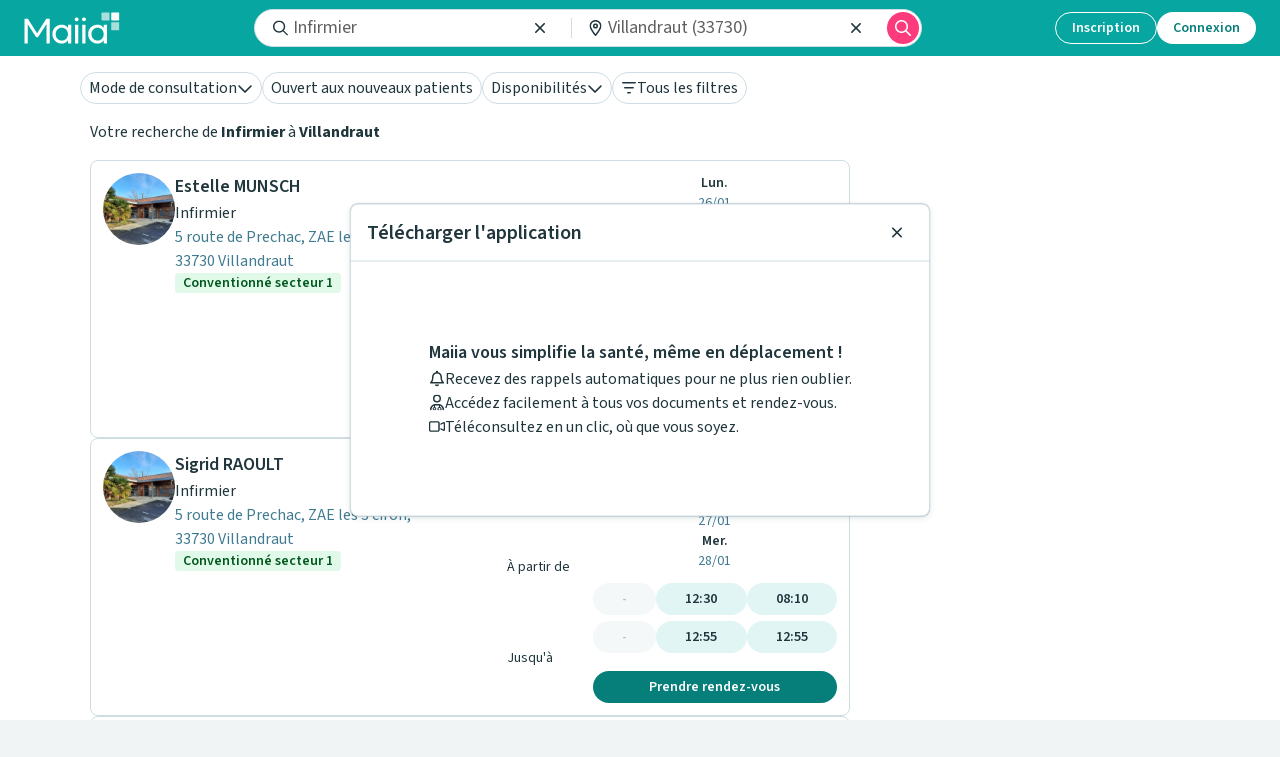

--- FILE ---
content_type: text/html; charset=utf-8
request_url: https://www.maiia.com/infirmier/33730-VILLANDRAUT
body_size: 33850
content:
<!DOCTYPE html><html lang="fr"><head><meta charSet="utf-8"/><meta name="viewport" content="width=device-width"/><meta property="og:type" content="website"/><meta property="og:image" content="https://www.maiia.com/static/images/og-image.jpg"/><meta property="og:image:alt" content="Maiia"/><meta property="og:image:width" content="1200"/><meta property="og:image:height" content="1200"/><meta property="og:locale" content="fr_FR"/><meta property="og:site_name" content="Maiia"/><link rel="manifest" href="/manifest.json"/><title>Infirmier à Villandraut : Prenez RDV en ligne</title><meta name="robots" content="index,follow"/><meta name="description" content="Trouvez facilement un Infirmier à Villandraut et prenez rendez-vous pour vous ou vos proches à son cabinet ou en téléconsultation."/><meta property="og:title" content="Infirmier à Villandraut : Prenez RDV en ligne"/><meta property="og:description" content="Trouvez facilement un Infirmier à Villandraut et prenez rendez-vous pour vous ou vos proches à son cabinet ou en téléconsultation."/><meta property="og:url" content="https://www.maiia.com/infirmier/33730-VILLANDRAUT"/><link rel="canonical" href="https://www.maiia.com/infirmier/33730-VILLANDRAUT"/><script type="application/ld+json">{"@context":"https://schema.org","@type":"BreadcrumbList","itemListElement":[{"@type":"ListItem","position":0,"item":"/","name":"Maiia"},{"@type":"ListItem","position":1,"item":"/infirmier","name":"Infirmier"},{"@type":"ListItem","position":2,"item":"/infirmier/75-NOUVELLE-AQUITAINE","name":"Nouvelle-Aquitaine"},{"@type":"ListItem","position":3,"item":"/infirmier/33-GIRONDE","name":"Gironde"},{"@type":"ListItem","position":4,"item":"/infirmier/33730-VILLANDRAUT","name":"Villandraut"}]}</script><meta name="next-head-count" content="18"/><link href="https://fonts.googleapis.com/css2?family=Outfit:wght@400;600;700;800;900&amp;family=Source+Sans+3:ital,wght@0,400;0,500;0,600;0,700;1,400;1,500;1,600&amp;display=swap" rel="stylesheet"/><meta http-equiv="X-UA-Compatible" content="IE=EmulateIE9"/><meta name="google-site-verification" content="8TjNJtl5RxQdRVuVH2A4mJ2V_aK6vQL-sosp8OaQn0k"/><meta name="app-version" content="1.281.0-6c6a0a2d"/><link rel="shortcut icon" type="image/x-icon" href="/favicon.ico"/><link rel="apple-touch-icon" sizes="57x57" href="/apple-icon-57x57.png"/><link rel="apple-touch-icon" sizes="60x60" href="/apple-icon-60x60.png"/><link rel="apple-touch-icon" sizes="72x72" href="/apple-icon-72x72.png"/><link rel="apple-touch-icon" sizes="76x76" href="/apple-icon-76x76.png"/><link rel="apple-touch-icon" sizes="114x114" href="/apple-icon-114x114.png"/><link rel="apple-touch-icon" sizes="120x120" href="/apple-icon-120x120.png"/><link rel="apple-touch-icon" sizes="144x144" href="/apple-icon-144x144.png"/><link rel="apple-touch-icon" sizes="152x152" href="/apple-icon-152x152.png"/><link rel="apple-touch-icon" sizes="180x180" href="/apple-icon-180x180.png"/><link rel="icon" type="image/png" sizes="192x192" href="/android-icon-192x192.png"/><link rel="icon" type="image/png" sizes="32x32" href="/favicon-32x32.png"/><link rel="icon" type="image/png" sizes="96x96" href="/favicon-96x96.png"/><link rel="icon" type="image/png" sizes="16x16" href="/favicon-16x16.png"/><meta name="msapplication-TileColor" content="#ffffff"/><meta name="msapplication-TileImage" content="/ms-icon-144x144.png"/><meta name="theme-color" content="#ffffff"/><meta name="facebook-domain-verification" content="vrrxxi2f5xpstt3s2reqosz7jmsg7f"/><script type="text/javascript" src="/ruxitagentjs_ICA7NVfqrux_10327251022105625.js" data-dtconfig="rid=RID_949095539|rpid=-1418663981|domain=maiia.com|reportUrl=/rb_932a0f64-2eb0-4b26-9470-7d459252f24d|app=60196c6158628fd6|cuc=ndnb0ert|owasp=1|mel=100000|featureHash=ICA7NVfqrux|dpvc=1|lastModification=1768962713240|tp=500,50,0|rdnt=1|uxrgce=1|srbbv=2|agentUri=/ruxitagentjs_ICA7NVfqrux_10327251022105625.js"></script><script src="/api/config" defer=""></script><script src="/static/i18nInit.js" defer=""></script><script data-cfasync="false" src="/tarteaucitron/tarteaucitron.js"></script><script data-cfasync="false" src="/tarteaucitronlauncher.js"></script><meta name="emotion-insertion-point" content=""/><style data-emotion="mui-global 0"></style><style data-emotion="mui 15zg5ny 1gj8zag 1vhm6kg 5qi88c doe2w 95g4uk 9u58do 9rei08 11sk72q 9jay18 17lill5 1v5tndh bht5pr w8nsct n4nkjm">.mui-15zg5ny[id^='medicaments-claude-bernard'] .header,.mui-15zg5ny[id^='medicaments-claude-bernard'] .footer-support,.mui-15zg5ny[id^='medicaments-claude-bernard'] .footer:not(.dynamic){background:#4eb3c9;}.mui-1gj8zag{margin:0;font-size:16px;font-family:'Source Sans 3',sans-serif;font-weight:400;line-height:1.5;}.mui-1gj8zag strong{font-weight:600;}.mui-1vhm6kg{margin:0;font-size:28px;font-weight:700;margin-bottom:16px;font-family:'Outfit',sans-serif;line-height:1.167;}.mui-5qi88c{margin:0;font-size:16px;font-family:'Source Sans 3',sans-serif;font-weight:400;line-height:1.5;font-size:16px;}.mui-5qi88c strong{font-weight:600;}.mui-doe2w{color:#fff;padding:0px 16px 24px;}@media (min-width: 1024px){.mui-doe2w{padding-top:24px;padding-left:64px;padding-right:64px;}}.mui-doe2w h4,.mui-doe2w h2,.mui-doe2w h3{color:#fff;font-weight:600;}.mui-doe2w .with-disc li{list-style-type:disc;margin-left:12px;}.mui-doe2w.dynamic{padding-bottom:0;}@media (min-width:768px){.mui-doe2w.dynamic{padding:24px 16px;}}@media (min-width:1024px){.mui-doe2w.dynamic{padding:24px 64px;}}.mui-95g4uk{display:-webkit-box;display:-webkit-flex;display:-ms-flexbox;display:flex;-webkit-flex-direction:row;-ms-flex-direction:row;flex-direction:row;-webkit-box-pack:justify;-webkit-justify-content:space-between;justify-content:space-between;-webkit-align-items:center;-webkit-box-align:center;-ms-flex-align:center;align-items:center;}.mui-9u58do{display:-webkit-box;display:-webkit-flex;display:-ms-flexbox;display:flex;-webkit-flex-direction:column;-ms-flex-direction:column;flex-direction:column;-webkit-box-pack:center;-ms-flex-pack:center;-webkit-justify-content:center;justify-content:center;}.mui-9u58do>:not(style)+:not(style){margin:0;margin-top:12px;}.mui-9rei08 svg{width:auto;height:32px;}.mui-11sk72q{margin:0;-webkit-flex-shrink:0;-ms-flex-negative:0;flex-shrink:0;border-width:0;border-style:solid;border-color:rgba(0, 0, 0, 0.12);border-bottom-width:thin;border-color:#fff;margin-top:24px;margin-bottom:24px;}.mui-9jay18{display:-webkit-box;display:-webkit-flex;display:-ms-flexbox;display:flex;-webkit-flex-direction:row;-ms-flex-direction:row;flex-direction:row;-webkit-box-pack:justify;-webkit-justify-content:space-between;justify-content:space-between;}.mui-17lill5{text-align:left;width:40%;}.mui-1v5tndh{margin:0;font-size:16px;font-family:'Source Sans 3',sans-serif;font-weight:400;line-height:1.5;font-weight:600;}.mui-1v5tndh strong{font-weight:600;}.mui-bht5pr{margin:0;font-size:14px;font-family:'Source Sans 3',sans-serif;font-weight:400;line-height:1.43;padding-top:12px;}.mui-w8nsct{display:-webkit-box;display:-webkit-flex;display:-ms-flexbox;display:flex;-webkit-flex-direction:row;-ms-flex-direction:row;flex-direction:row;-webkit-box-pack:center;-ms-flex-pack:center;-webkit-justify-content:center;justify-content:center;margin-top:16px;}.mui-w8nsct>:not(style)+:not(style){margin:0;margin-left:24px;}.mui-n4nkjm svg{width:auto;height:36px;}</style><link rel="preload" href="/_next/static/css/f2c0e202d45e9101.css" as="style"/><link rel="stylesheet" href="/_next/static/css/f2c0e202d45e9101.css" data-n-g=""/><noscript data-n-css=""></noscript><script defer="" nomodule="" src="/_next/static/chunks/polyfills-c67a75d1b6f99dc8.js"></script><script src="/_next/static/chunks/webpack-1e2cd9d8c1c25d10.js" defer=""></script><script src="/_next/static/chunks/framework-9c8eb74755a8d703.js" defer=""></script><script src="/_next/static/chunks/main-103fdb34e38e7a52.js" defer=""></script><script src="/_next/static/chunks/pages/_app-4fb8c30728af5e45.js" defer=""></script><script src="/_next/static/chunks/4465-3c627f88faa1d93b.js" defer=""></script><script src="/_next/static/chunks/9220-7861a3ae9aa91919.js" defer=""></script><script src="/_next/static/chunks/1224-fc8cad0609240dd1.js" defer=""></script><script src="/_next/static/chunks/838-b022e1b73fcbbe63.js" defer=""></script><script src="/_next/static/chunks/8352-b9fb617c3c341f4c.js" defer=""></script><script src="/_next/static/chunks/pages/%5Bspeciality%5D/%5Blocality%5D-15f944a34341c1f0.js" defer=""></script><script src="/_next/static/omjk3-iCUzZAumcr367ma/_buildManifest.js" defer=""></script><script src="/_next/static/omjk3-iCUzZAumcr367ma/_ssgManifest.js" defer=""></script></head><body><div id="__next"><div class=" MuiBox-root mui-15zg5ny" id="search"><div class="sticky top-14 z-50 flex w-full gap-4 border-transparent bg-surface-white transition-all duration-300 sm:px-4"><div class="no-scrollbar z-50 mx-auto flex w-full max-w-[1120px] gap-2 overflow-x-auto px-4 py-4 sm:px-0  md:overflow-visible"><div class="group cursor-pointer transition-all active:scale-95" type="button" id="radix-:Raccn6dm:" aria-haspopup="menu" aria-expanded="false" data-state="closed"><button class="active:scale-95 disabled:scale-100 disabled:cursor-not-allowed disabled:select-none focus-visible:outline-none focus-visible:ring-2 focus-visible:ring-radiant-blue focus-visible:ring-offset-2 w-auto justify-center rounded-full outline-none transition-all [&amp;_svg]:shrink-0 border disabled:border-brand-secondary-disabled disabled:bg-transparent disabled:text-brand-secondary-disabled hover:bg-brand-secondary-hovered active:bg-brand-secondary-hovered whitespace-nowrap align-middle text-neutral-primary border-neutral bg-surface-white font-normal pointer-events-none cursor-default h-8 px-2 font-body has-[img]:pl-1 [&amp;_svg]:h-4 [&amp;_svg]:w-4 flex max-w-[250px] flex-shrink-0 flex-row items-center gap-2 group-hover:bg-brand-secondary-hovered group-active:bg-brand-secondary-hovered" type="button"><div class="truncate">Mode de consultation</div><svg fill="currentColor" viewBox="0 0 512 512" class="text-neutral-primary"><use xlink:href="/static/images/fontawesome-sprites.svg?hash=25495c8da1693150b8556e884010b8ec7e00fcbc945e568db83aa3ebc1c92b30#chevron-down:regular"></use></svg></button></div><button class="active:scale-95 disabled:scale-100 disabled:cursor-not-allowed disabled:select-none focus-visible:outline-none focus-visible:ring-2 focus-visible:ring-radiant-blue focus-visible:ring-offset-2 w-auto justify-center rounded-full outline-none transition-all [&amp;_svg]:shrink-0 border disabled:border-brand-secondary-disabled disabled:bg-transparent disabled:text-brand-secondary-disabled whitespace-nowrap align-middle text-neutral-primary border-neutral bg-surface-white font-normal cursor-pointer hover:bg-brand-secondary-hovered focus:bg-brand-secondary-hovered active:bg-brand-secondary-hovered h-8 px-2 font-body has-[img]:pl-1 [&amp;_svg]:h-4 [&amp;_svg]:w-4 flex max-w-[250px] flex-shrink-0 flex-row items-center gap-2" type="button" role="checkbox" aria-checked="false"><div class="truncate">Ouvert aux nouveaux patients</div></button><div class="group cursor-pointer transition-all active:scale-95" type="button" id="radix-:Rqccn6dm:" aria-haspopup="menu" aria-expanded="false" data-state="closed"><button class="active:scale-95 disabled:scale-100 disabled:cursor-not-allowed disabled:select-none focus-visible:outline-none focus-visible:ring-2 focus-visible:ring-radiant-blue focus-visible:ring-offset-2 w-auto justify-center rounded-full outline-none transition-all [&amp;_svg]:shrink-0 border disabled:border-brand-secondary-disabled disabled:bg-transparent disabled:text-brand-secondary-disabled hover:bg-brand-secondary-hovered active:bg-brand-secondary-hovered whitespace-nowrap align-middle text-neutral-primary border-neutral bg-surface-white font-normal pointer-events-none cursor-default h-8 px-2 font-body has-[img]:pl-1 [&amp;_svg]:h-4 [&amp;_svg]:w-4 flex max-w-[250px] flex-shrink-0 flex-row items-center gap-2 group-hover:bg-brand-secondary-hovered group-active:bg-brand-secondary-hovered" type="button"><div class="truncate">Disponibilités</div><svg fill="currentColor" viewBox="0 0 512 512" class="text-neutral-primary"><use xlink:href="/static/images/fontawesome-sprites.svg?hash=25495c8da1693150b8556e884010b8ec7e00fcbc945e568db83aa3ebc1c92b30#chevron-down:regular"></use></svg></button></div><button class="active:scale-95 disabled:scale-100 disabled:cursor-not-allowed disabled:select-none focus-visible:outline-none focus-visible:ring-2 focus-visible:ring-radiant-blue focus-visible:ring-offset-2 w-auto justify-center rounded-full outline-none transition-all [&amp;_svg]:shrink-0 border disabled:border-brand-secondary-disabled disabled:bg-transparent disabled:text-brand-secondary-disabled whitespace-nowrap align-middle text-neutral-primary border-neutral bg-surface-white font-normal cursor-pointer hover:bg-brand-secondary-hovered focus:bg-brand-secondary-hovered active:bg-brand-secondary-hovered h-8 px-2 font-body has-[img]:pl-1 [&amp;_svg]:h-4 [&amp;_svg]:w-4 flex max-w-[250px] flex-shrink-0 flex-row items-center gap-2" type="button" aria-haspopup="dialog" aria-expanded="false" aria-controls="radix-:R3ccn6dm:" data-state="closed" data-slot="drawer-trigger" role="checkbox" aria-checked="false"><svg fill="currentColor" viewBox="0 0 448 512"><use xlink:href="/static/images/fontawesome-sprites.svg?hash=25495c8da1693150b8556e884010b8ec7e00fcbc945e568db83aa3ebc1c92b30#bars-filter:regular"></use></svg><div class="truncate">Tous les filtres</div></button></div></div><div class="overflow-x-clip bg-surface-white px-4"><div class="mx-auto max-w-[1120px]"><div><div class="mb-4"><p class="MuiTypography-root MuiTypography-body1 text-neutral-primary mui-1gj8zag">Votre recherche de <span class="font-bold">Infirmier</span> à <span class="font-bold">Villandraut</span></p></div><div class="flex flex-1 flex-row gap-4"><div class="w-[760px]"><div class="flex flex-col gap-4"><div class="relative flex w-[inherit] flex-1 gap-4 rounded-lg border border-neutral bg-surface-white p-3 text-neutral-primary"><div class="h-max block"><div class="animate-pulse rounded-full bg-surface-medium size-10 size-[72px]"></div></div><div class="flex flex-1 flex-col gap-3 overflow-hidden"><div class="flex gap-2 overflow-hidden"><div class="flex-shrink-0 hidden"><div class="animate-pulse rounded-full bg-surface-medium size-10 size-10"></div></div><div class="flex flex-1 flex-col gap-1 overflow-hidden h-13"><div class="h-3 animate-pulse bg-surface-medium rounded w-40 flex-1"></div><div class="h-3 animate-pulse bg-surface-medium rounded w-52 flex-1"></div></div></div><div class="flex flex-col gap-1 h-12"><div class="h-3 animate-pulse bg-surface-medium rounded w-64 flex-1"></div><div class="h-3 animate-pulse bg-surface-medium rounded w-48 flex-1"></div></div></div><div class="w-[330px]"><div class="w-full animate-pulse bg-surface-medium rounded h-[170px]"></div></div></div><div class="relative flex w-[inherit] flex-1 gap-4 rounded-lg border border-neutral bg-surface-white p-3 text-neutral-primary"><div class="h-max block"><div class="animate-pulse rounded-full bg-surface-medium size-10 size-[72px]"></div></div><div class="flex flex-1 flex-col gap-3 overflow-hidden"><div class="flex gap-2 overflow-hidden"><div class="flex-shrink-0 hidden"><div class="animate-pulse rounded-full bg-surface-medium size-10 size-10"></div></div><div class="flex flex-1 flex-col gap-1 overflow-hidden h-13"><div class="h-3 animate-pulse bg-surface-medium rounded w-40 flex-1"></div><div class="h-3 animate-pulse bg-surface-medium rounded w-52 flex-1"></div></div></div><div class="flex flex-col gap-1 h-12"><div class="h-3 animate-pulse bg-surface-medium rounded w-64 flex-1"></div><div class="h-3 animate-pulse bg-surface-medium rounded w-48 flex-1"></div></div></div><div class="w-[330px]"><div class="w-full animate-pulse bg-surface-medium rounded h-[170px]"></div></div></div><div class="relative flex w-[inherit] flex-1 gap-4 rounded-lg border border-neutral bg-surface-white p-3 text-neutral-primary"><div class="h-max block"><div class="animate-pulse rounded-full bg-surface-medium size-10 size-[72px]"></div></div><div class="flex flex-1 flex-col gap-3 overflow-hidden"><div class="flex gap-2 overflow-hidden"><div class="flex-shrink-0 hidden"><div class="animate-pulse rounded-full bg-surface-medium size-10 size-10"></div></div><div class="flex flex-1 flex-col gap-1 overflow-hidden h-13"><div class="h-3 animate-pulse bg-surface-medium rounded w-40 flex-1"></div><div class="h-3 animate-pulse bg-surface-medium rounded w-52 flex-1"></div></div></div><div class="flex flex-col gap-1 h-12"><div class="h-3 animate-pulse bg-surface-medium rounded w-64 flex-1"></div><div class="h-3 animate-pulse bg-surface-medium rounded w-48 flex-1"></div></div></div><div class="w-[330px]"><div class="w-full animate-pulse bg-surface-medium rounded h-[170px]"></div></div></div><div class="relative flex w-[inherit] flex-1 gap-4 rounded-lg border border-neutral bg-surface-white p-3 text-neutral-primary"><div class="h-max block"><div class="animate-pulse rounded-full bg-surface-medium size-10 size-[72px]"></div></div><div class="flex flex-1 flex-col gap-3 overflow-hidden"><div class="flex gap-2 overflow-hidden"><div class="flex-shrink-0 hidden"><div class="animate-pulse rounded-full bg-surface-medium size-10 size-10"></div></div><div class="flex flex-1 flex-col gap-1 overflow-hidden h-13"><div class="h-3 animate-pulse bg-surface-medium rounded w-40 flex-1"></div><div class="h-3 animate-pulse bg-surface-medium rounded w-52 flex-1"></div></div></div><div class="flex flex-col gap-1 h-12"><div class="h-3 animate-pulse bg-surface-medium rounded w-64 flex-1"></div><div class="h-3 animate-pulse bg-surface-medium rounded w-48 flex-1"></div></div></div><div class="w-[330px]"><div class="w-full animate-pulse bg-surface-medium rounded h-[170px]"></div></div></div><div class="relative flex w-[inherit] flex-1 gap-4 rounded-lg border border-neutral bg-surface-white p-3 text-neutral-primary"><div class="h-max block"><div class="animate-pulse rounded-full bg-surface-medium size-10 size-[72px]"></div></div><div class="flex flex-1 flex-col gap-3 overflow-hidden"><div class="flex gap-2 overflow-hidden"><div class="flex-shrink-0 hidden"><div class="animate-pulse rounded-full bg-surface-medium size-10 size-10"></div></div><div class="flex flex-1 flex-col gap-1 overflow-hidden h-13"><div class="h-3 animate-pulse bg-surface-medium rounded w-40 flex-1"></div><div class="h-3 animate-pulse bg-surface-medium rounded w-52 flex-1"></div></div></div><div class="flex flex-col gap-1 h-12"><div class="h-3 animate-pulse bg-surface-medium rounded w-64 flex-1"></div><div class="h-3 animate-pulse bg-surface-medium rounded w-48 flex-1"></div></div></div><div class="w-[330px]"><div class="w-full animate-pulse bg-surface-medium rounded h-[170px]"></div></div></div><div class="relative flex w-[inherit] flex-1 gap-4 rounded-lg border border-neutral bg-surface-white p-3 text-neutral-primary"><div class="h-max block"><div class="animate-pulse rounded-full bg-surface-medium size-10 size-[72px]"></div></div><div class="flex flex-1 flex-col gap-3 overflow-hidden"><div class="flex gap-2 overflow-hidden"><div class="flex-shrink-0 hidden"><div class="animate-pulse rounded-full bg-surface-medium size-10 size-10"></div></div><div class="flex flex-1 flex-col gap-1 overflow-hidden h-13"><div class="h-3 animate-pulse bg-surface-medium rounded w-40 flex-1"></div><div class="h-3 animate-pulse bg-surface-medium rounded w-52 flex-1"></div></div></div><div class="flex flex-col gap-1 h-12"><div class="h-3 animate-pulse bg-surface-medium rounded w-64 flex-1"></div><div class="h-3 animate-pulse bg-surface-medium rounded w-48 flex-1"></div></div></div><div class="w-[330px]"><div class="w-full animate-pulse bg-surface-medium rounded h-[170px]"></div></div></div><div class="relative flex w-[inherit] flex-1 gap-4 rounded-lg border border-neutral bg-surface-white p-3 text-neutral-primary"><div class="h-max block"><div class="animate-pulse rounded-full bg-surface-medium size-10 size-[72px]"></div></div><div class="flex flex-1 flex-col gap-3 overflow-hidden"><div class="flex gap-2 overflow-hidden"><div class="flex-shrink-0 hidden"><div class="animate-pulse rounded-full bg-surface-medium size-10 size-10"></div></div><div class="flex flex-1 flex-col gap-1 overflow-hidden h-13"><div class="h-3 animate-pulse bg-surface-medium rounded w-40 flex-1"></div><div class="h-3 animate-pulse bg-surface-medium rounded w-52 flex-1"></div></div></div><div class="flex flex-col gap-1 h-12"><div class="h-3 animate-pulse bg-surface-medium rounded w-64 flex-1"></div><div class="h-3 animate-pulse bg-surface-medium rounded w-48 flex-1"></div></div></div><div class="w-[330px]"><div class="w-full animate-pulse bg-surface-medium rounded h-[170px]"></div></div></div><div class="relative flex w-[inherit] flex-1 gap-4 rounded-lg border border-neutral bg-surface-white p-3 text-neutral-primary"><div class="h-max block"><div class="animate-pulse rounded-full bg-surface-medium size-10 size-[72px]"></div></div><div class="flex flex-1 flex-col gap-3 overflow-hidden"><div class="flex gap-2 overflow-hidden"><div class="flex-shrink-0 hidden"><div class="animate-pulse rounded-full bg-surface-medium size-10 size-10"></div></div><div class="flex flex-1 flex-col gap-1 overflow-hidden h-13"><div class="h-3 animate-pulse bg-surface-medium rounded w-40 flex-1"></div><div class="h-3 animate-pulse bg-surface-medium rounded w-52 flex-1"></div></div></div><div class="flex flex-col gap-1 h-12"><div class="h-3 animate-pulse bg-surface-medium rounded w-64 flex-1"></div><div class="h-3 animate-pulse bg-surface-medium rounded w-48 flex-1"></div></div></div><div class="w-[330px]"><div class="w-full animate-pulse bg-surface-medium rounded h-[170px]"></div></div></div><div class="relative flex w-[inherit] flex-1 gap-4 rounded-lg border border-neutral bg-surface-white p-3 text-neutral-primary"><div class="h-max block"><div class="animate-pulse rounded-full bg-surface-medium size-10 size-[72px]"></div></div><div class="flex flex-1 flex-col gap-3 overflow-hidden"><div class="flex gap-2 overflow-hidden"><div class="flex-shrink-0 hidden"><div class="animate-pulse rounded-full bg-surface-medium size-10 size-10"></div></div><div class="flex flex-1 flex-col gap-1 overflow-hidden h-13"><div class="h-3 animate-pulse bg-surface-medium rounded w-40 flex-1"></div><div class="h-3 animate-pulse bg-surface-medium rounded w-52 flex-1"></div></div></div><div class="flex flex-col gap-1 h-12"><div class="h-3 animate-pulse bg-surface-medium rounded w-64 flex-1"></div><div class="h-3 animate-pulse bg-surface-medium rounded w-48 flex-1"></div></div></div><div class="w-[330px]"><div class="w-full animate-pulse bg-surface-medium rounded h-[170px]"></div></div></div><div class="relative flex w-[inherit] flex-1 gap-4 rounded-lg border border-neutral bg-surface-white p-3 text-neutral-primary"><div class="h-max block"><div class="animate-pulse rounded-full bg-surface-medium size-10 size-[72px]"></div></div><div class="flex flex-1 flex-col gap-3 overflow-hidden"><div class="flex gap-2 overflow-hidden"><div class="flex-shrink-0 hidden"><div class="animate-pulse rounded-full bg-surface-medium size-10 size-10"></div></div><div class="flex flex-1 flex-col gap-1 overflow-hidden h-13"><div class="h-3 animate-pulse bg-surface-medium rounded w-40 flex-1"></div><div class="h-3 animate-pulse bg-surface-medium rounded w-52 flex-1"></div></div></div><div class="flex flex-col gap-1 h-12"><div class="h-3 animate-pulse bg-surface-medium rounded w-64 flex-1"></div><div class="h-3 animate-pulse bg-surface-medium rounded w-48 flex-1"></div></div></div><div class="w-[330px]"><div class="w-full animate-pulse bg-surface-medium rounded h-[170px]"></div></div></div></div></div><div class="sticky top-[7.5rem] hidden h-[calc(100vh-7.5rem)] w-[340px] min-w-[150px] flex-1 overflow-hidden rounded-lg sm:block"><div class="h-3 w-full animate-pulse bg-surface-medium rounded size-full"></div></div></div></div></div></div><footer class="pre-footer"><div class="breadcrumb"><a href="/">Maiia</a><span> &gt; </span><a href="/infirmier">Infirmier</a><span> &gt; </span><a href="/infirmier/75-NOUVELLE-AQUITAINE">Nouvelle-Aquitaine</a><span> &gt; </span><a href="/infirmier/33-GIRONDE">Gironde</a><span> &gt; </span><span>Villandraut</span></div></footer><div style="display:none"><div></div></div><div class="px-4 pt-6 text-center md:px-16 bg-surface-brand text-white"><h2 class="MuiTypography-root MuiTypography-h3 mui-1vhm6kg">Besoin d&#x27;aide ?</h2><p class="MuiTypography-root MuiTypography-body1 mui-5qi88c">Visitez notre centre de support ou contactez-nous !</p><button class="active:scale-95 disabled:scale-100 disabled:cursor-not-allowed disabled:select-none focus-visible:outline-none focus-visible:ring-2 focus-visible:ring-radiant-blue focus-visible:ring-offset-2 inline-flex w-auto items-center justify-center whitespace-nowrap rounded-full font-semibold outline-none transition-all [&amp;_svg]:shrink-0 h-10 px-5 [&amp;_svg]:h-5 [&amp;_svg]:w-5 border border-neutral-action-inversed bg-transparent text-neutral-inversed disabled:border-brand-secondary-disabled disabled:text-brand-inversed-primary-disabled disabled:hover:bg-transparent hover:bg-brand-secondary-hovered-inverse hover:text-brand-secondary-enabled active:bg-brand-secondary-hovered-inverse active:text-brand-secondary-enabled mt-4" type="button" href="https://maiia-guide.zendesk.com/hc/fr">Aide &amp; Contact</button><div data-orientation="horizontal" role="none" class="shrink-0 h-px w-full mt-6 bg-surface-white"></div></div><div class="pt-6 bg-surface-brand"><div data-testid="dynamic-footer" class="footer dynamic mui-doe2w"><div data-orientation="horizontal" role="none" class="shrink-0 h-px w-full mt-6 bg-surface-white"></div></div><div data-testid="main-footer" class="pt-0 text-white bg-surface-brand mui-doe2w"><div class="MuiStack-root mui-95g4uk"><div class="MuiBox-root mui-0"><div class="MuiStack-root mui-9u58do"><li class="mui-9rei08"><a href="https://apps.apple.com/fr/app/maiia/id1489590732" data-cy="app-store" target="_blank" rel="noopener noreferrer" title="Télécharger dans l&#x27;App Store" aria-label="Télécharger dans l&#x27;App Store"><svg xmlns="http://www.w3.org/2000/svg" viewBox="0 0 111 35" fill="none" role="img" alt="App Store" aria-label="App Store"><g clip-path="url(#a)"><path d="m102.71 0.022574h-93.502c-0.31912 0-0.63441 0-0.95268 0.0017405-0.26643 0.0017404-0.53073 0.0067966-0.79971 0.011052-0.58436 0.0068765-1.1673 0.058286-1.7439 0.15378-0.57573 0.097574-1.1334 0.28153-1.6542 0.54564-0.52016 0.26635-0.99544 0.61244-1.4086 1.0257-0.41534 0.41212-0.76156 0.88847-1.0253 1.4107-0.26451 0.52123-0.44792 1.0798-0.5439 1.6564-0.096895 0.57585-0.14903 1.1583-0.15595 1.7422-0.008076 0.26681-0.008929 0.53452-0.013184 0.80137v20.115c0.004255 0.2702 0.005108 0.532 0.013184 0.8023 0.006919 0.5839 0.059058 1.1663 0.15595 1.7421 0.09571 0.5769 0.27913 1.1358 0.5439 1.6572 0.26366 0.5206 0.60993 0.995 1.0253 1.4049 0.4116 0.4151 0.88719 0.7614 1.4086 1.0257 0.5208 0.2648 1.0784 0.4499 1.6542 0.549 0.57664 0.0947 1.1596 0.1461 1.7439 0.1538 0.26898 0.0059 0.53328 0.0093 0.79971 0.0093 0.31827 0.0018 0.63358 0.0018 0.95268 0.0018h93.502c0.313 0 0.631 0 0.943-0.0018 0.266 0 0.538-0.0034 0.803-0.0093 0.583-0.0073 1.165-0.0587 1.74-0.1538 0.578-0.0998 1.138-0.2848 1.661-0.549 0.521-0.2644 0.996-0.6108 1.407-1.0257 0.415-0.4115 0.762-0.8855 1.028-1.4049 0.263-0.5218 0.445-1.0806 0.539-1.6572 0.097-0.5759 0.151-1.1582 0.162-1.7421 3e-3 -0.2703 3e-3 -0.5321 3e-3 -0.8023 7e-3 -0.3161 7e-3 -0.6306 7e-3 -0.9519v-18.213c0-0.31869 0-0.63483-7e-3 -0.95012 0-0.26685 0-0.53456-3e-3 -0.80141-0.011-0.58394-0.065-1.1663-0.162-1.7422-0.094-0.57624-0.276-1.1347-0.539-1.6564-0.537-1.0468-1.389-1.899-2.435-2.4365-0.523-0.26347-1.083-0.44737-1.661-0.54564-0.575-0.095916-1.157-0.14734-1.74-0.15382-0.265-0.0042468-0.537-0.0093464-0.803-0.011043-0.312-0.0017405-0.63-0.0016273-0.943-0.0016273z" fill="#A6A6A6"></path><path d="m8.2568 34.071c-0.26513 0-0.52388-0.0034-0.78694-0.0094-0.54496-7e-3 -1.0886-0.0545-1.6266-0.1419-0.50161-0.0864-0.98754-0.2471-1.4418-0.4768-0.45005-0.2278-0.86054-0.5265-1.2157-0.8847-0.36033-0.3539-0.66033-0.7645-0.88809-1.2153-0.23028-0.4537-0.38964-0.9401-0.47254-1.4421-0.08953-0.5395-0.13797-1.085-0.1449-1.6317-0.00552-0.1836-0.01274-0.7947-0.01274-0.7947v-20.103s0.00769-0.60169 0.01278-0.77846c0.00664-0.54592 0.05479-1.0906 0.14405-1.6292 0.08306-0.50342 0.24255-0.99119 0.47295-1.4464 0.22693-0.45051 0.52525-0.86134 0.88341-1.2166 0.35776-0.35859 0.76956-0.65883 1.2204-0.88979 0.45318-0.22898 0.93819-0.38855 1.4388-0.47336 0.53972-0.088272 1.0853-0.136 1.6322-0.14277l0.78524-0.010625h95.389l0.795 0.011052c0.542 0.006439 1.082 0.053737 1.617 0.14149 0.506 0.085875 0.996 0.24656 1.454 0.47676 0.903 0.46544 1.638 1.2018 2.102 2.1059 0.227 0.4521 0.384 0.93589 0.466 1.435 0.09 0.54304 0.14 1.0919 0.151 1.6423 2e-3 0.24646 2e-3 0.51118 2e-3 0.77464 7e-3 0.32634 7e-3 0.63696 7e-3 0.95012v18.213c0 0.3161 0 0.6246-7e-3 0.9357 0 0.283 0 0.5422-3e-3 0.809-0.01 0.5406-0.06 1.0797-0.149 1.613-0.081 0.5057-0.239 0.9959-0.47 1.4533-0.229 0.446-0.527 0.8529-0.883 1.2059-0.356 0.3601-0.767 0.6606-1.218 0.8899-0.457 0.2314-0.947 0.3927-1.452 0.4784-0.538 0.0879-1.082 0.1353-1.627 0.1419-0.254 6e-3 -0.521 0.0094-0.78 0.0094l-0.944 0.0017-94.45-0.0017z" fill="#000"></path><path d="m22.465 17.689c0.0094-0.7263 0.2023-1.4385 0.5609-2.0703 0.3586-0.6317 0.8711-1.1625 1.4899-1.543-0.3931-0.5614-0.9117-1.0235-1.5146-1.3494-0.603-0.326-1.2736-0.5068-1.9587-0.5283-1.4613-0.1534-2.878 0.8745-3.6227 0.8745-0.7591 0-1.9056-0.8592-3.1403-0.8338-0.7986 0.0258-1.5769 0.258-2.259 0.674-0.6822 0.416-1.245 1.0017-1.6335 1.6999-1.683 2.9139-0.42763 7.1964 1.1846 9.5518 0.8066 1.1534 1.7493 2.4418 2.9829 2.3961 1.207-0.0501 1.6579-0.7697 3.1149-0.7697 1.4435 0 1.8665 0.7697 3.125 0.7406 1.2953-0.021 2.1114-1.1585 2.8897-2.3228 0.5795-0.8218 1.0255-1.7301 1.3214-2.6912-0.7525-0.3183-1.3947-0.851-1.8465-1.5318-0.4517-0.6808-0.6931-1.4795-0.694-2.2966z" fill="#fff"></path><path d="m20.088 10.648c0.7062-0.84777 1.0541-1.9375 0.9699-3.0377-1.079 0.11332-2.0756 0.62899-2.7914 1.4443-0.3499 0.39828-0.618 0.86163-0.7888 1.3636-0.1707 0.5019-0.2409 1.0326-0.2065 1.5616 0.5397 0.0056 1.0736-0.1114 1.5615-0.3421s0.9171-0.5691 1.2553-0.9897z" fill="#fff"></path><path d="m31.937 12.816v-4.4587h-1.6335v-0.73384h4.0699v0.73384h-1.63v4.4587h-0.8064z" fill="#fff"></path><path d="m38.124 11.758c-0.1051 0.3581-0.3327 0.6679-0.6431 0.8752-0.3104 0.2072-0.6838 0.2987-1.0549 0.2585-0.2581 0.0068-0.5147-0.0426-0.7519-0.1449-0.2371-0.1023-0.4491-0.255-0.6214-0.4474-0.1722-0.1924-0.3005-0.4201-0.3759-0.6671-0.0755-0.2469-0.0963-0.5074-0.061-0.7632-0.0343-0.2567-0.0132-0.5177 0.0621-0.7654 0.0753-0.24774 0.2029-0.47641 0.3742-0.67054s0.3823-0.34918 0.6188-0.45466 0.4928-0.15893 0.7517-0.15672c1.0904 0 1.7482 0.74493 1.7482 1.9754v0.2699h-2.7672v0.0433c-0.0121 0.1438 6e-3 0.2886 0.0531 0.425s0.1222 0.2614 0.2205 0.3671c0.0982 0.1057 0.2175 0.1897 0.3501 0.2466s0.2757 0.0855 0.42 0.0839c0.185 0.0222 0.3724-0.0111 0.5384-0.0957s0.3031-0.2166 0.3938-0.3794l0.7445 1e-4zm-2.7204-1.2629h1.9793c0.0098-0.1315-0.0081-0.2636-0.0524-0.3878-0.0444-0.12418-0.1142-0.23773-0.205-0.33333-0.0909-0.09561-0.2007-0.17115-0.3225-0.22177-0.1218-0.05063-0.2528-0.07522-0.3846-0.0722-0.1338-0.00168-0.2665 0.02343-0.3904 0.07385-0.1239 0.05043-0.2365 0.12514-0.331 0.21975-0.0946 0.09461-0.1693 0.20719-0.2197 0.3311-0.0503 0.1239-0.0754 0.2567-0.0737 0.3904zm0.5541-2.2529 0.9034-1.2378h0.9068l-1.0113 1.2378h-0.7989z" fill="#fff"></path><path d="m39.245 7.3677h0.7734v5.4483h-0.7734v-5.4483z" fill="#fff"></path><path d="m44.601 11.758c-0.1051 0.3581-0.3328 0.6679-0.6432 0.8752-0.3104 0.2072-0.6838 0.2987-1.0548 0.2585-0.2582 0.0068-0.5148-0.0426-0.7519-0.1449-0.2372-0.1023-0.4492-0.255-0.6214-0.4474-0.1723-0.1924-0.3006-0.4201-0.376-0.6671-0.0754-0.2469-0.0962-0.5074-0.0609-0.7632-0.0344-0.2567-0.0132-0.5177 0.062-0.7654 0.0753-0.24774 0.2029-0.47641 0.3742-0.67054s0.3824-0.34918 0.6188-0.45466c0.2365-0.10548 0.4928-0.15893 0.7518-0.15672 1.0903 0 1.7481 0.74493 1.7481 1.9754v0.2699h-2.7671v0.0433c-0.0121 0.1438 0.0059 0.2886 0.053 0.425s0.1222 0.2614 0.2205 0.3671c0.0982 0.1057 0.2175 0.1897 0.3501 0.2466s0.2757 0.0855 0.42 0.0839c0.185 0.0222 0.3724-0.0111 0.5384-0.0957s0.3031-0.2166 0.3939-0.3794l0.7445 1e-4zm-2.7204-1.2629h1.9793c0.0097-0.1315-0.0082-0.2636-0.0525-0.3878-0.0444-0.12418-0.1142-0.23773-0.205-0.33333-0.0909-0.09561-0.2007-0.17115-0.3225-0.22177-0.1218-0.05063-0.2528-0.07522-0.3846-0.0722-0.1338-0.00168-0.2665 0.02343-0.3904 0.07385-0.1239 0.05043-0.2365 0.12515-0.331 0.21975-0.0946 0.09461-0.1693 0.20719-0.2196 0.3311-0.0504 0.1239-0.0755 0.2567-0.0737 0.3904zm0.5541-2.2529 0.9034-1.2378h0.9068l-1.0113 1.2378h-0.7989z" fill="#fff"></path><path d="m48.252 10.179c-0.0493-0.20323-0.1697-0.38206-0.3395-0.50413-0.1698-0.12206-0.3776-0.1793-0.586-0.16133-0.6476 0-1.0436 0.49626-1.0436 1.3313 0 0.8494 0.3995 1.3568 1.0436 1.3568 0.2063 0.0239 0.4142-0.0284 0.5846-0.147 0.1705-0.1186 0.2917-0.2954 0.3409-0.4972h0.7521c-0.0497 0.3968-0.2525 0.7585-0.5651 1.0079s-0.7103 0.3668-1.1082 0.3272c-0.262 0.0083-0.5227-0.0408-0.7638-0.1438-0.241-0.1029-0.4567-0.2574-0.6319-0.4524-0.1751-0.195-0.3056-0.426-0.3822-0.6767s-0.0975-0.5151-0.0612-0.7747c-0.0344-0.2578-0.0122-0.5199 0.0651-0.7681 0.0774-0.24828 0.2079-0.47665 0.3826-0.66921 0.1748-0.19256 0.3894-0.34466 0.629-0.44569 0.2396-0.10104 0.4983-0.14856 0.7581-0.13926 0.4012-0.03695 0.801 0.08411 1.1143 0.33742 0.3134 0.25331 0.5154 0.61889 0.5633 1.0189h-0.7521z" fill="#fff"></path><path d="m50.031 7.3677h0.7666v2.1595h0.0612c0.1028-0.22567 0.2726-0.41416 0.4865-0.53978 0.2138-0.12561 0.4611-0.18225 0.7083-0.16219 0.1897-0.01032 0.3793 0.02134 0.5553 0.09274 0.1761 0.0714 0.3342 0.18076 0.4631 0.3203 0.1289 0.13953 0.2254 0.30579 0.2826 0.48692 0.0573 0.18112 0.0738 0.37267 0.0486 0.56097v2.5299h-0.7743v-2.3392c0-0.62588-0.2915-0.94287-0.8379-0.94287-0.1329-0.0109-0.2666 0.00737-0.3917 0.05354-0.1252 0.04617-0.2387 0.11912-0.3327 0.21375-0.094 0.09462-0.1661 0.20868-0.2114 0.33408s-0.0627 0.2593-0.0509 0.3921v2.2886h-0.7733v-5.4483z" fill="#fff"></path><path d="m54.375 11.708c0-0.7053 0.5252-1.112 1.4575-1.1698l1.0614-0.0612v-0.3382c0-0.41388-0.2736-0.64758-0.8022-0.64758-0.4317 0-0.7309 0.15849-0.8167 0.43554h-0.7487c0.079-0.67308 0.7121-1.1048 1.6011-1.1048 0.9824 0 1.5361 0.48907 1.5361 1.3168v2.6774h-0.7441v-0.5507h-0.0611c-0.1242 0.1976-0.2986 0.3586-0.5054 0.4667s-0.4386 0.1594-0.6717 0.1486c-0.1645 0.0171-0.3307-4e-4 -0.488-0.0515-0.1574-0.0511-0.3022-0.1346-0.4253-0.2451s-0.2216-0.2455-0.2893-0.3964-0.103-0.3144-0.1036-0.4798zm2.5189-0.3348v-0.3276l-0.9569 0.0612c-0.5396 0.0361-0.7844 0.2197-0.7844 0.5651 0 0.3527 0.3059 0.5579 0.7267 0.5579 0.1232 0.0125 0.2477 1e-4 0.3661-0.0365 0.1184-0.0367 0.2281-0.0967 0.3228-0.1767 0.0947-0.0799 0.1723-0.178 0.2283-0.2886 0.0559-0.1105 0.0891-0.2312 0.0974-0.3548z" fill="#fff"></path><path d="m58.874 8.897h0.7445v0.60084h0.0578c0.0833-0.20858 0.2306-0.38537 0.4207-0.50501 0.1901-0.11963 0.4132-0.17594 0.6373-0.16085 0.1159-0.00155 0.2315 0.00927 0.3451 0.0323v0.7632c-0.142-0.03033-0.2866-0.04599-0.4318-0.04674-0.1275-0.01145-0.256 0.0039-0.3773 0.04508s-0.2326 0.10727-0.3268 0.19403-0.1692 0.19224-0.2202 0.30974-0.0769 0.2443-0.0759 0.3724v2.3137h-0.7734v-3.9187z" fill="#fff"></path><path d="m61.791 13.209h0.7912c0.0654 0.2843 0.3926 0.4679 0.9144 0.4679 0.6442 0 1.0258-0.306 1.0258-0.824v-0.7521h-0.0578c-0.1213 0.2105-0.2984 0.3834-0.5119 0.4996-0.2134 0.1162-0.4548 0.1711-0.6974 0.1586-1.0003 0-1.619-0.7733-1.619-1.9466 0-1.1948 0.6255-1.9792 1.6266-1.9792 0.2488-0.00866 0.4951 0.05121 0.7121 0.17306s0.3964 0.301 0.5185 0.51787h0.0612v-0.62591h0.7411v3.9509c0 0.8961-0.702 1.4647-1.8102 1.4647-0.979 0-1.6122-0.4389-1.6946-1.1048zm2.7458-2.4004c0-0.7806-0.4036-1.2807-1.0623-1.2807-0.6654 0-1.0393 0.5001-1.0393 1.2807 0 0.781 0.3739 1.2812 1.0393 1.2812 0.6629 0 1.0623-0.4963 1.0623-1.2812z" fill="#fff"></path><path d="m69.842 11.759c-0.1051 0.3581-0.3328 0.6679-0.6432 0.8751-0.3104 0.2073-0.6838 0.2988-1.0548 0.2585-0.2582 0.0069-0.5147-0.0426-0.7519-0.1449-0.2371-0.1022-0.4492-0.2549-0.6214-0.4473-0.1722-0.1925-0.3005-0.4201-0.376-0.6671-0.0754-0.247-0.0962-0.5075-0.0609-0.7633-0.0344-0.2566-0.0132-0.5176 0.0621-0.7654 0.0752-0.24769 0.2028-0.47636 0.3742-0.67049 0.1713-0.19413 0.3823-0.34918 0.6188-0.45466 0.2364-0.10548 0.4928-0.15893 0.7517-0.15672 1.0903 0 1.7481 0.74493 1.7481 1.9755v0.2698h-2.7671v0.0433c-0.0121 0.1439 6e-3 0.2886 0.0531 0.425s0.1222 0.2615 0.2204 0.3672c0.0983 0.1057 0.2175 0.1897 0.3502 0.2466 0.1326 0.0569 0.2756 0.0855 0.4199 0.0839 0.185 0.0222 0.3724-0.0111 0.5385-0.0957 0.166-0.0846 0.3031-0.2167 0.3938-0.3794l0.7445 1e-4zm-2.7204-1.2629h1.9793c0.0097-0.1315-0.0081-0.2636-0.0525-0.3878-0.0443-0.12423-0.1142-0.23778-0.205-0.33338-0.0909-0.09561-0.2007-0.17115-0.3225-0.22178-0.1217-0.05062-0.2528-0.07521-0.3846-0.07219-0.1337-0.00168-0.2665 0.02343-0.3904 0.07386s-0.2364 0.12514-0.331 0.21975-0.1692 0.20719-0.2196 0.33114c-0.0504 0.1239-0.0754 0.2566-0.0737 0.3904z" fill="#fff"></path><path d="m70.927 8.897h0.7446v0.60084h0.0577c0.0834-0.20858 0.2307-0.38537 0.4208-0.50501 0.1901-0.11963 0.4132-0.17594 0.6373-0.16085 0.1158-0.00155 0.2315 0.00927 0.345 0.0323v0.7632c-0.1419-0.03033-0.2866-0.04599-0.4317-0.04674-0.1275-0.01146-0.2561 0.00389-0.3773 0.04506-0.1213 0.04118-0.2326 0.10727-0.3268 0.19403s-0.1693 0.19226-0.2203 0.30976-0.0768 0.2443-0.0759 0.3724v2.3137h-0.7734v-3.9187z" fill="#fff"></path><path d="m75.919 10.855c0-1.2382 0.6366-2.0226 1.6266-2.0226 0.2449-0.01128 0.488 0.04737 0.7008 0.16912 0.2128 0.12174 0.3865 0.30154 0.5009 0.51837h0.0578v-2.1522h0.7734v5.4483h-0.7411v-0.6191h-0.0612c-0.1232 0.2154-0.303 0.393-0.5199 0.5135-0.217 0.1205-0.4627 0.1794-0.7107 0.1702-0.9968 0-1.6266-0.7844-1.6266-2.0256zm0.7989 0c0 0.8312 0.3918 1.3313 1.047 1.3313 0.6518 0 1.0547-0.5073 1.0547-1.3279 0-0.8167-0.4071-1.3313-1.0547-1.3313-0.651 0-1.047 0.50357-1.047 1.3279z" fill="#fff"></path><path d="m80.624 11.708c0-0.7053 0.5252-1.112 1.4575-1.1698l1.0615-0.0612v-0.3382c0-0.41388-0.2737-0.64758-0.8023-0.64758-0.4317 0-0.7308 0.15849-0.8167 0.43554h-0.7487c0.079-0.67308 0.7122-1.1048 1.6011-1.1048 0.9824 0 1.5365 0.48907 1.5365 1.3168v2.6774h-0.7444v-0.5507h-0.0612c-0.1242 0.1976-0.2986 0.3586-0.5054 0.4667s-0.4386 0.1594-0.6717 0.1486c-0.1645 0.0171-0.3307-4e-4 -0.488-0.0515s-0.3022-0.1346-0.4253-0.2451c-0.123-0.1105-0.2216-0.2455-0.2893-0.3964-0.0676-0.151-0.1029-0.3144-0.1036-0.4798zm2.519-0.3348v-0.3276l-0.9569 0.0612c-0.5397 0.0361-0.7845 0.2197-0.7845 0.5651 0 0.3527 0.306 0.5579 0.7267 0.5579 0.1233 0.0125 0.2478 1e-4 0.3661-0.0366 0.1184-0.0366 0.2282-0.0967 0.3228-0.1766 0.0947-0.0799 0.1723-0.1781 0.2283-0.2886 0.0559-0.1105 0.0891-0.2312 0.0975-0.3548z" fill="#fff"></path><path d="m85.124 8.8974h0.7445v0.62251h0.0578c0.098-0.22358 0.2634-0.41101 0.473-0.53615 0.2096-0.12515 0.453-0.18178 0.6964-0.162 0.1906-0.01434 0.3821 0.01441 0.5601 0.08412 0.1781 0.0697 0.3382 0.17857 0.4684 0.31854 0.1303 0.13998 0.2274 0.30746 0.2841 0.49006 0.0568 0.18259 0.0717 0.37565 0.0437 0.56475v2.5368h-0.7733v-2.3426c0-0.62972-0.2737-0.94289-0.8456-0.94289-0.1295-0.00603-0.2587 0.016-0.3789 0.06459-0.1201 0.04858-0.2283 0.12257-0.3172 0.21689s-0.1563 0.20671-0.1977 0.32961c-0.0413 0.1228-0.0556 0.2531-0.0419 0.3819v2.2925h-0.7734v-3.9186z" fill="#fff"></path><path d="m91.08 8.8223c0.8813 0 1.4575 0.41004 1.5332 1.101h-0.742c-0.0713-0.28767-0.3526-0.47123-0.7912-0.47123-0.4317 0-0.7597 0.20481-0.7597 0.51075 0 0.23414 0.198 0.38154 0.623 0.47884l0.6509 0.1509c0.7453 0.1729 1.0946 0.4933 1.0946 1.0691 0 0.7377-0.6875 1.2306-1.6232 1.2306-0.9323 0-1.5399-0.4211-1.6088-1.1154h0.7742c0.0668 0.1652 0.1871 0.3033 0.3416 0.392 0.1546 0.0886 0.3345 0.1228 0.5108 0.097 0.4819 0 0.8244-0.2158 0.8244-0.529 0-0.2337-0.1836-0.385-0.5762-0.4785l-0.6833-0.1585c-0.7453-0.1763-1.0903-0.5107-1.0903-1.0937 0-0.69475 0.6365-1.1838 1.522-1.1838z" fill="#fff"></path><path d="m31.539 15.745h1.6181v10.807h-1.6181v-10.807z" fill="#fff"></path><path d="m35.106 19.699 0.8838-3.9544h1.5722l-1.0708 3.9544h-1.3852z" fill="#fff"></path><path d="m43.677 23.631h-4.1192l-0.9892 2.9209h-1.7448l3.9017-10.807h1.8127l3.9016 10.807h-1.7744l-0.9884-2.9209zm-3.6926-1.3479h3.2652l-1.6096-4.7408h-0.0451l-1.6105 4.7408z" fill="#fff"></path><path d="m54.865 22.614c0 2.4484-1.3105 4.0215-3.2881 4.0215-0.5009 0.0262-0.9991-0.0892-1.4376-0.333-0.4384-0.2438-0.7993-0.6061-1.0414-1.0455h-0.0374v3.9025h-1.6172v-10.486h1.5654v1.3104h0.0297c0.2532-0.4373 0.6202-0.7977 1.062-1.043s0.9417-0.3662 1.4468-0.3499c1.9997 0 3.3178 1.5807 3.3178 4.0228zm-1.6623 0c0-1.5956-0.8244-2.6443-2.0821-2.6443-1.2357 0-2.0669 1.0708-2.0669 2.6443 0 1.5875 0.8312 2.6507 2.0669 2.6507 1.2577-1e-4 2.0821-1.0411 2.0821-2.6507z" fill="#fff"></path><path d="m63.536 22.614c0 2.4484-1.3104 4.0215-3.288 4.0215-0.501 0.0262-0.9992-0.0892-1.4376-0.333s-0.7994-0.6061-1.0414-1.0455h-0.0375v3.9025h-1.6168v-10.486h1.565v1.3104h0.0298c0.2532-0.4373 0.6202-0.7977 1.062-1.043 0.4417-0.2453 0.9417-0.3662 1.4467-0.3499 1.9997 0 3.3178 1.5807 3.3178 4.0228zm-1.6623 0c0-1.5956-0.8243-2.6443-2.0821-2.6443-1.2357 0-2.0668 1.0708-2.0668 2.6443 0 1.5875 0.8311 2.6507 2.0668 2.6507 1.2578-1e-4 2.0821-1.0411 2.0821-2.6507z" fill="#fff"></path><path d="m69.268 23.541c0.1199 1.0717 1.1609 1.7753 2.5836 1.7753 1.3631 0 2.3438-0.7037 2.3438-1.67 0-0.8388-0.5915-1.341-1.992-1.6852l-1.4006-0.3378c-1.9843-0.4793-2.9056-1.4073-2.9056-2.9133 0-1.8645 1.6249-3.1452 3.9322-3.1452 2.2835 0 3.849 1.2807 3.9017 3.1452h-1.6326c-0.0977-1.0784-0.9892-1.7294-2.292-1.7294s-2.1943 0.6586-2.1943 1.6173c0 0.764 0.5694 1.2135 1.9623 1.5577l1.1906 0.2923c2.2173 0.5244 3.1385 1.4155 3.1385 2.9962 0 2.0218-1.6105 3.288-4.1719 3.288-2.3966 0-4.0147-1.2365-4.1192-3.1911h1.6555z" fill="#fff"></path><path d="m79.395 16.809v1.8646h1.4982v1.2807h-1.4982v4.344c0 0.6747 0.2999 0.9892 0.9586 0.9892 0.1778-0.0031 0.3554-0.0156 0.532-0.0374v1.273c-0.2961 0.0554-0.5971 0.0804-0.8983 0.0748-1.5952 0-2.2173-0.5991-2.2173-2.1271v-4.5165h-1.1456v-1.2807h1.1456v-1.8646h1.625z" fill="#fff"></path><path d="m81.76 22.613c0-2.4795 1.46-4.0372 3.7367-4.0372 2.2844 0 3.7377 1.5577 3.7377 4.0372 0 2.4858-1.4456 4.0367-3.7377 4.0367-2.2911 0-3.7367-1.5509-3.7367-4.0367zm5.8265 0c0-1.701-0.7793-2.7047-2.0898-2.7047-1.3104 0-2.0889 1.0113-2.0889 2.7047 0 1.7073 0.7785 2.7033 2.0889 2.7033 1.3105 0 2.0898-0.996 2.0898-2.7033z" fill="#fff"></path><path d="m90.567 18.673h1.5425v1.341h0.0374c0.1043-0.4188 0.3497-0.789 0.6948-1.0482 0.3452-0.2592 0.769-0.3917 1.2003-0.3753 0.1864-6e-4 0.3723 0.0196 0.5541 0.0604v1.5127c-0.2352-0.0719-0.4807-0.1049-0.7266-0.0978-0.235-0.0095-0.4692 0.032-0.6867 0.1215-0.2174 0.0896-0.4129 0.2252-0.573 0.3974-0.1601 0.1723-0.2811 0.3772-0.3545 0.6006-0.0735 0.2234-0.0977 0.46-0.0711 0.6937v4.6733h-1.6172v-7.8793z" fill="#fff"></path><path d="m102.05 24.238c-0.218 1.4303-1.611 2.4118-3.393 2.4118-2.2921 0-3.7147-1.5356-3.7147-3.9993 0-2.4718 1.4303-4.0746 3.6467-4.0746 2.18 0 3.551 1.4974 3.551 3.8867v0.5541h-5.5651v0.0978c-0.0257 0.2899 0.0106 0.5821 0.1065 0.8569 0.0959 0.2749 0.2491 0.5262 0.4496 0.7373 0.2004 0.211 0.4435 0.377 0.7131 0.487 0.2695 0.1099 0.5594 0.1612 0.8503 0.1505 0.3822 0.0358 0.7657-0.0527 1.0935-0.2524 0.3281-0.1997 0.5821-0.4998 0.7261-0.8558h1.536zm-5.4675-2.3516h3.9395c0.014-0.2607-0.025-0.5217-0.116-0.7664-0.092-0.2448-0.232-0.4681-0.4137-0.6559-0.1814-0.1878-0.3998-0.3361-0.6413-0.4355s-0.5009-0.1479-0.762-0.1423c-0.2634-0.0015-0.5245 0.0491-0.7682 0.149s-0.4653 0.247-0.6518 0.433c-0.1866 0.1859-0.3344 0.407-0.4351 0.6504-0.1006 0.2434-0.1521 0.5043-0.1514 0.7677z" fill="#fff"></path></g><defs><clipPath id="a"><rect transform="translate(.90772 .022461)" width="110.09" height="34.81" fill="#fff"></rect></clipPath></defs></svg></a></li><li class="mui-9rei08"><a href="https://play.google.com/store/apps/details?id=com.cegedim.maiia.patient" data-cy="play-store" target="_blank" rel="noopener noreferrer" title="Disponible sur Google Play" aria-label="Disponible sur Google Play"><svg xmlns="http://www.w3.org/2000/svg" viewBox="0 0 111 34" fill="none" stroke="none" role="img" alt="Google Play" aria-label="Google Play"><rect x="0.908203" y="0.422852" width="110.092" height="32.7208" fill="url(#pattern0)"></rect><defs><pattern id="pattern0" patternContentUnits="objectBoundingBox" width="1" height="1"><use xlink:href="#image0_1687_41" transform="matrix(0.00154799 0 0 0.00520833 0 -0.151042)"></use></pattern><image id="image0_1687_41" width="646" height="250" xlink:href="[data-uri]"></image></defs></svg></a></li></div></div></div><hr class="MuiDivider-root MuiDivider-fullWidth mui-11sk72q"/><div class="MuiStack-root mui-9jay18"><div class="MuiBox-root mui-17lill5"><p class="MuiTypography-root MuiTypography-body1 mui-1v5tndh">Maiia - © 2026 Tous droits réservés</p><p class="percy-hidden">Version 1.281.0.278</p><p class="MuiTypography-root MuiTypography-body2 mui-bht5pr">Les professionnels de santé ayant souscrit à la prise de rendez-vous en ligne apparaissent en priorité dans les pages de recherche et d&#x27;annuaire.</p></div><div class="MuiStack-root mui-w8nsct"><div class="MuiBox-root mui-n4nkjm"><a href="https://www.facebook.com/maiia.patients" data-cy="facebook" target="_blank" rel="noreferrer" title="Suivez-nous sur Facebook" aria-label="Suivez-nous sur Facebook"><svg xmlns="http://www.w3.org/2000/svg" viewBox="0 0 32 33" fill="none" stroke="none" role="img" alt="Facebook" aria-label="Facebook"><path d="m3.2048 0.075195c-1.767 0-3.1995 1.4324-3.1995 3.1995v25.601c0 1.767 1.4324 3.1995 3.1995 3.1995h25.601c1.767 0 3.1995-1.4325 3.1995-3.1995v-25.601c0-1.767-1.4325-3.1995-3.1995-3.1995h-25.601zm6.1374 18.013h3.6694v10.062h4.3591v-10.062h3.2213l0.6471-4.0675h-3.8684v-3.072c0-1.1378 1.0951-1.7849 2.1333-1.7849h1.8845v-3.3707l-3.3707-0.14934c-3.2213-0.19911-5.0062 2.3324-5.0062 5.3546v3.0223h-3.6694v4.0675z" clip-rule="evenodd" fill="#fff" fill-rule="evenodd"></path></svg></a></div><div class="MuiBox-root mui-n4nkjm"><a href="https://www.instagram.com/maiia.patient/" data-cy="instagram" target="_blank" rel="noreferrer" title="Suivez-nous sur Instagram" aria-label="Suivez-nous sur Instagram"><svg xmlns="http://www.w3.org/2000/svg" viewBox="0 0 32 33" fill="none" stroke="none" alt="Instagram" aria-label="Instagram"><path d="m3.2048 0.075195c-1.767 0-3.1995 1.4324-3.1995 3.1995v25.601c0 1.767 1.4324 3.1995 3.1995 3.1995h25.596c1.767 0 3.1994-1.4325 3.1994-3.1995v-25.601c0-1.767-1.4324-3.1995-3.1994-3.1995h-25.596zm17.511 5.824h-9.4065c-3.0217 0-5.503 2.4818-5.503 5.504v9.3582c0 3.0223 2.4814 5.5112 5.503 5.5112h9.4065c3.0217 0 5.503-2.4889 5.503-5.5112v-9.3582c0-3.0222-2.4813-5.504-5.503-5.504zm-13.161 14.812v-9.2587c0-2.0978 1.7064-3.7973 3.8038-3.7973h9.3069c2.0903 0 3.7967 1.6996 3.7967 3.7973v9.2587c0 2.0977-1.7064 3.8044-3.7967 3.8044h-9.3069c-2.0974 0-3.8038-1.7067-3.8038-3.8044zm8.4821-10.183h-0.0497c-3.0218 0-5.5102 2.5315-5.5102 5.5537 0 3.072 2.4884 5.5538 5.5102 5.5538h0.0497c3.0217 0 5.5529-2.4818 5.5529-5.5538 0-3.0222-2.5312-5.5537-5.5529-5.5537zm-0.0497 9.2586c-1.9979 0-3.6545-1.6569-3.6545-3.7049 0-1.9982 1.6566-3.6551 3.6545-3.6551h0.0497c1.9979 0 3.6545 1.6569 3.6545 3.6551 0 2.048-1.6566 3.7049-3.6545 3.7049h-0.0497zm6.6762-9.1591c0-0.63288-0.5404-1.1733-1.1732-1.1733-0.6825 0-1.166 0.54044-1.166 1.1733 0 0.6329 0.4835 1.1662 1.166 1.1662 0.6328 0 1.1732-0.5333 1.1732-1.1662z" clip-rule="evenodd" fill="#fff" fill-rule="evenodd"></path></svg></a></div></div></div></div></div></div><div role="region" aria-label="Notifications (F8)" tabindex="-1" style="pointer-events:none"><ol tabindex="-1" class="fixed z-[100] flex max-h-screen w-full flex-col-reverse p-4 sm:bottom-0 sm:right-0 sm:top-auto sm:flex-col md:max-w-fit left-0 top-[var(--maiia-header-height)] sm:left-auto"></ol></div></div><script id="__NEXT_DATA__" type="application/json">{"props":{"pageProps":{"initialFilters":{"suggestion":"infirmier","address":"33730-VILLANDRAUT","page":0},"canonical":"https://www.maiia.com/infirmier/33730-VILLANDRAUT","speciality":{"id":"5e185ddfb5346d1863161b45","name":"Infirmier","code":"60","shortName":"infirmier","objectType":"speciality","label":"Infirmier"},"address":{"city":"Villandraut","country":"France","longitude":-0.381864,"latitude":44.451932,"number":"","street":"","zipCode":"33730","citycode":"33547","fullAddress":"Villandraut","type":"municipality","id":"33547","label":"Villandraut (33730)","location":{"type":"Point","coordinates":[-0.381864,44.451932]},"shortName":"VILLANDRAUT","rawData":{"type":"Feature","geometry":{"type":"Point","coordinates":[-0.381864,44.451932]},"properties":{"label":"Villandraut","score":0.9361036363636364,"id":"33547","banId":"131c92cf-d012-4aee-910c-68c16cf66e61","type":"municipality","name":"Villandraut","postcode":"33730","citycode":"33547","x":430986.22,"y":6378303.96,"population":1140,"city":"Villandraut","context":"33, Gironde, Nouvelle-Aquitaine","importance":0.29714,"shortName":"VILLANDRAUT"}}},"article":null,"initialState":"{\"authentication\":{\"item\":null,\"items\":[],\"total\":0,\"isLoading\":false,\"isGetOneLoading\":false,\"queries\":[],\"failedActions\":[],\"queryOne\":{}},\"refresh\":{\"item\":null,\"items\":[],\"total\":0,\"isLoading\":false,\"isGetOneLoading\":false,\"queries\":[],\"failedActions\":[],\"queryOne\":{}},\"videoSessions\":{\"item\":null,\"items\":[],\"total\":0,\"isLoading\":false,\"isGetOneLoading\":false,\"queries\":[],\"failedActions\":[],\"queryOne\":{}},\"appointments\":{\"item\":null,\"items\":[],\"total\":0,\"isLoading\":false,\"isGetOneLoading\":false,\"queries\":[],\"failedActions\":[],\"queryOne\":{}},\"specialities\":{\"item\":null,\"items\":[],\"total\":0,\"isLoading\":false,\"isGetOneLoading\":false,\"queries\":[],\"failedActions\":[],\"queryOne\":{\"id\":\"infirmier\",\"timestamp\":1769442776488}},\"localities\":{\"item\":{\"id\":\"5da4852e6502fa5be8e65f6f\",\"name\":\"Villandraut\",\"shortName\":\"VILLANDRAUT\",\"code\":\"33547\",\"type\":\"CITY\",\"location\":{\"x\":-0.380716602185,\"y\":44.4500209214,\"coordinates\":[-0.380716602185,44.4500209214],\"type\":\"Point\"},\"departmentCode\":\"33\",\"departmentName\":\"Gironde\",\"departmentShortName\":\"GIRONDE\",\"regionCode\":\"75\",\"regionName\":\"Nouvelle-Aquitaine\",\"regionShortName\":\"NOUVELLE-AQUITAINE\",\"source\":\"fr-esr-referentiel-geographique\",\"postCode\":\"33730\",\"postCodes\":[\"33730\"],\"population\":1024},\"items\":[],\"total\":0,\"isLoading\":false,\"isGetOneLoading\":false,\"error\":null,\"queries\":[],\"failedActions\":[],\"queryOne\":{}},\"hcd\":{\"item\":null,\"items\":[],\"total\":0,\"isLoading\":false,\"isGetOneLoading\":false,\"queries\":[],\"failedActions\":[],\"queryOne\":{}},\"cards\":{\"item\":null,\"items\":[],\"total\":0,\"isLoading\":false,\"isGetOneLoading\":false,\"queries\":[],\"failedActions\":[],\"queryOne\":{}},\"appointmentSpecialities\":{\"item\":null,\"items\":[],\"total\":0,\"isLoading\":false,\"isGetOneLoading\":false,\"queries\":[],\"failedActions\":[],\"queryOne\":{}},\"consultationReasons\":{\"item\":null,\"items\":[],\"total\":0,\"isLoading\":false,\"isGetOneLoading\":false,\"queries\":[],\"failedActions\":[],\"queryOne\":{}},\"consultationReasonsByName\":{\"item\":null,\"items\":[],\"total\":0,\"isLoading\":false,\"isGetOneLoading\":false,\"queries\":[],\"failedActions\":[],\"queryOne\":{}},\"practitioners\":{\"item\":null,\"items\":[],\"total\":0,\"isLoading\":false,\"isGetOneLoading\":false,\"queries\":[],\"failedActions\":[],\"queryOne\":{}},\"instructions\":{\"item\":null,\"items\":[],\"total\":0,\"isLoading\":false,\"isGetOneLoading\":false,\"queries\":[],\"failedActions\":[],\"queryOne\":{}},\"profiles\":{\"item\":null,\"items\":[],\"total\":0,\"isLoading\":false,\"isGetOneLoading\":false,\"queries\":[],\"failedActions\":[],\"queryOne\":{}},\"registrations\":{\"item\":null,\"items\":[],\"total\":0,\"isLoading\":false,\"isGetOneLoading\":false,\"queries\":[],\"failedActions\":[],\"queryOne\":{}},\"sncfRegistrations\":{\"item\":null,\"items\":[],\"total\":0,\"isLoading\":false,\"isGetOneLoading\":false,\"queries\":[],\"failedActions\":[],\"queryOne\":{}},\"passwordChanges\":{\"item\":null,\"items\":[],\"total\":0,\"isLoading\":false,\"isGetOneLoading\":false,\"queries\":[],\"failedActions\":[],\"queryOne\":{}},\"phoneRequests\":{\"item\":null,\"items\":[],\"total\":0,\"isLoading\":false,\"isGetOneLoading\":false,\"queries\":[],\"failedActions\":[],\"queryOne\":{}},\"careTeam\":{\"item\":null,\"items\":[],\"total\":0,\"isLoading\":false,\"isGetOneLoading\":false,\"queries\":[],\"failedActions\":[],\"queryOne\":{}},\"documents\":{\"item\":null,\"items\":[],\"total\":0,\"isLoading\":false,\"isGetOneLoading\":false,\"queries\":[],\"failedActions\":[],\"queryOne\":{}},\"tlcSpecialities\":{\"item\":null,\"items\":[],\"total\":0,\"isLoading\":false,\"isGetOneLoading\":false,\"queries\":[],\"failedActions\":[],\"queryOne\":{}},\"pharmacies\":{\"item\":null,\"items\":[],\"total\":0,\"isLoading\":false,\"isGetOneLoading\":false,\"queries\":[],\"failedActions\":[],\"queryOne\":{}},\"centers\":{\"item\":null,\"items\":[],\"total\":0,\"isLoading\":false,\"isGetOneLoading\":false,\"queries\":[],\"failedActions\":[],\"queryOne\":{}},\"limitationPatient\":{\"item\":null,\"items\":[],\"total\":0,\"isLoading\":false,\"isGetOneLoading\":false,\"queries\":[],\"failedActions\":[],\"queryOne\":{}},\"anonymousSignatures\":{\"item\":null,\"items\":[],\"total\":0,\"isLoading\":false,\"isGetOneLoading\":false,\"queries\":[],\"failedActions\":[],\"queryOne\":{}},\"anonymousAppointments\":{\"item\":null,\"items\":[],\"total\":0,\"isLoading\":false,\"isGetOneLoading\":false,\"queries\":[],\"failedActions\":[],\"queryOne\":{}},\"relatedCities\":{\"item\":null,\"items\":[],\"total\":0,\"isLoading\":false,\"isGetOneLoading\":false,\"queries\":[],\"failedActions\":[],\"queryOne\":{}},\"waitingAttempts\":{\"item\":null,\"items\":[],\"total\":0,\"isLoading\":false,\"isGetOneLoading\":false,\"queries\":[],\"failedActions\":[],\"queryOne\":{}},\"favoritePractitioners\":{\"item\":null,\"items\":[],\"total\":0,\"isLoading\":false,\"isGetOneLoading\":false,\"queries\":[],\"failedActions\":[],\"queryOne\":{}},\"articles\":{\"item\":null,\"items\":[],\"total\":0,\"isLoading\":false,\"isGetOneLoading\":false,\"queries\":[],\"failedActions\":[],\"queryOne\":{}},\"emailConfirmations\":{\"item\":null,\"items\":[],\"total\":0,\"isLoading\":false,\"isGetOneLoading\":false,\"queries\":[],\"failedActions\":[],\"queryOne\":{}},\"feedbackTlc\":{\"item\":null,\"items\":[],\"total\":0,\"isLoading\":false,\"isGetOneLoading\":false,\"queries\":[],\"failedActions\":[],\"queryOne\":{}},\"brandings\":{\"item\":null,\"items\":[],\"total\":0,\"isLoading\":false,\"isGetOneLoading\":false,\"queries\":[],\"failedActions\":[],\"queryOne\":{}},\"insurance\":{\"item\":null,\"items\":[],\"total\":0,\"isLoading\":false,\"isGetOneLoading\":false,\"queries\":[],\"failedActions\":[],\"queryOne\":{}},\"suggestions\":{\"items\":[{\"id\":\"5e185ddfb5346d1863161b45\",\"name\":\"Infirmier\",\"code\":\"60\",\"shortName\":\"infirmier\",\"objectType\":\"speciality\",\"label\":\"Infirmier\"}],\"query\":\"\",\"isLoading\":false,\"error\":null,\"item\":{\"id\":\"5e185ddfb5346d1863161b45\",\"name\":\"Infirmier\",\"code\":\"60\",\"shortName\":\"infirmier\",\"objectType\":\"speciality\",\"label\":\"Infirmier\"}},\"addresses\":{\"query\":{},\"items\":[{\"city\":\"Villandraut\",\"country\":\"France\",\"longitude\":-0.381864,\"latitude\":44.451932,\"number\":\"\",\"street\":\"\",\"zipCode\":\"33730\",\"citycode\":\"33547\",\"fullAddress\":\"Villandraut\",\"type\":\"municipality\",\"id\":\"33547\",\"label\":\"Villandraut (33730)\",\"location\":{\"type\":\"Point\",\"coordinates\":[-0.381864,44.451932]},\"shortName\":\"VILLANDRAUT\",\"rawData\":{\"type\":\"Feature\",\"geometry\":{\"type\":\"Point\",\"coordinates\":[-0.381864,44.451932]},\"properties\":{\"label\":\"Villandraut\",\"score\":0.9361036363636364,\"id\":\"33547\",\"banId\":\"131c92cf-d012-4aee-910c-68c16cf66e61\",\"type\":\"municipality\",\"name\":\"Villandraut\",\"postcode\":\"33730\",\"citycode\":\"33547\",\"x\":430986.22,\"y\":6378303.96,\"population\":1140,\"city\":\"Villandraut\",\"context\":\"33, Gironde, Nouvelle-Aquitaine\",\"importance\":0.29714,\"shortName\":\"VILLANDRAUT\"}}}],\"item\":{\"city\":\"Villandraut\",\"country\":\"France\",\"longitude\":-0.381864,\"latitude\":44.451932,\"number\":\"\",\"street\":\"\",\"zipCode\":\"33730\",\"citycode\":\"33547\",\"fullAddress\":\"Villandraut\",\"type\":\"municipality\",\"id\":\"33547\",\"label\":\"Villandraut (33730)\",\"location\":{\"type\":\"Point\",\"coordinates\":[-0.381864,44.451932]},\"shortName\":\"VILLANDRAUT\",\"rawData\":{\"type\":\"Feature\",\"geometry\":{\"type\":\"Point\",\"coordinates\":[-0.381864,44.451932]},\"properties\":{\"label\":\"Villandraut\",\"score\":0.9361036363636364,\"id\":\"33547\",\"banId\":\"131c92cf-d012-4aee-910c-68c16cf66e61\",\"type\":\"municipality\",\"name\":\"Villandraut\",\"postcode\":\"33730\",\"citycode\":\"33547\",\"x\":430986.22,\"y\":6378303.96,\"population\":1140,\"city\":\"Villandraut\",\"context\":\"33, Gironde, Nouvelle-Aquitaine\",\"importance\":0.29714,\"shortName\":\"VILLANDRAUT\"}}},\"isLoading\":false,\"error\":null,\"selectedItemIndex\":-1},\"availabilities\":{\"item\":null,\"items\":[],\"total\":0,\"isLoading\":false,\"isGetOneLoading\":false,\"queries\":[],\"failedActions\":[],\"queryOne\":{}},\"temporaryAppointments\":{\"item\":{}},\"websocket\":{\"connected\":false,\"authenticated\":false,\"rooms\":[],\"countReconnections\":0,\"lastReconnectionTime\":0},\"errors\":{},\"loading\":{},\"centersTree\":{\"item\":null,\"items\":[],\"total\":0,\"isLoading\":false,\"isGetOneLoading\":false,\"queries\":[],\"failedActions\":[],\"queryOne\":{}},\"tlcCards\":{\"item\":null,\"items\":[],\"total\":0,\"isLoading\":false,\"isGetOneLoading\":false,\"queries\":[],\"failedActions\":[],\"queryOne\":{},\"isSettled\":false},\"paymentsIntents\":{\"item\":null,\"items\":[],\"total\":0,\"isLoading\":false,\"isGetOneLoading\":false,\"queries\":[],\"failedActions\":[],\"queryOne\":{}},\"@snackbar/queue\":{\"notifications\":[]},\"geoip\":{\"location\":{}},\"serverConfiguration\":{\"timeOffset\":null,\"publicKey\":null},\"ui\":{},\"announcements\":{\"maintenance\":true,\"encryption\":false,\"addressServerUrl\":\"https://datagouv.maiia.com\",\"status\":{\"maintenance\":\"initial\",\"encryption\":\"initial\",\"addressServerUrl\":\"fetched\",\"mapServerUrl\":\"initial\"}}}"},"__N_SSP":true},"page":"/[speciality]/[locality]","query":{"speciality":"infirmier","locality":"33730-VILLANDRAUT"},"buildId":"omjk3-iCUzZAumcr367ma","isFallback":false,"isExperimentalCompile":false,"gssp":true,"locale":"fr","locales":["fr"],"defaultLocale":"fr","scriptLoader":[]}</script></body></html>

--- FILE ---
content_type: application/javascript; charset=UTF-8
request_url: https://www.maiia.com/_next/static/chunks/8864.5d8f8b1cb7995c3e.js
body_size: 322
content:
(self.webpackChunk_N_E=self.webpackChunk_N_E||[]).push([[8864],{18864:function(){}}]);

--- FILE ---
content_type: application/javascript; charset=UTF-8
request_url: https://www.maiia.com/_next/static/chunks/pages/%5Bspeciality%5D/%5Blocality%5D-15f944a34341c1f0.js
body_size: 15057
content:
(self.webpackChunk_N_E=self.webpackChunk_N_E||[]).push([[3620],{47469:function(e,t,a){(window.__NEXT_P=window.__NEXT_P||[]).push(["/[speciality]/[locality]",function(){return a(9959)}])},75015:function(e,t,a){"use strict";var i=a(52322),l=a(2784),r=a(55351),s=a(30361),o=a.n(s),n=a(43736);t.Z=l.memo(e=>{let{items:t}=e;return 0===t.length?null:(0,i.jsxs)("div",{className:"breadcrumb",children:[t.map((e,a)=>a===t.length-1?(0,i.jsx)("span",{children:(null==e?void 0:e.name)&&o().decode(null==e?void 0:e.name)},e.url):(0,i.jsx)(n.Z,{href:e.url||"#",legacyBehavior:!0,children:(0,i.jsx)("a",{children:(null==e?void 0:e.name)&&o().decode(null==e?void 0:e.name)})},e.url)).reduce((e,t,a)=>0===a?(e.push(t),e):e.concat((0,i.jsx)("span",{children:" > "},"separator-".concat(a)),t),[]),(0,i.jsx)(r.gR,{itemListElements:t.map((e,t)=>({position:t,name:(null==e?void 0:e.name)&&o().decode(null==e?void 0:e.name),item:e.url}))})]})},(e,t)=>e.items===t.items)},56454:function(e,t,a){"use strict";a.d(t,{Z:function(){return BannerInfoVaccin_BannerInfoVaccin}});var i=a(30815),l=a(4670),r=a(83286),s=a(52322);a(2784);var o=a(42453),n=a(62048),c=a(43736),d=a(22877),u=a(90512),BannerInfo_BannerInfo=e=>{let{children:t,className:a}=e;return(0,s.jsx)("div",{className:(0,u.Z)("banner-info",a),children:t})},p=a(96333),m=a(15228),BannerInfoVaccin_BannerInfoVaccin=e=>{var{variant:t="search_page"}=e,a=(0,r._)(e,["variant"]);let{t:u}=(0,d.$)();return(0,s.jsxs)(BannerInfo_BannerInfo,(0,l._)((0,i._)({},a),{children:[(0,s.jsx)("img",{src:"/static/images/picto_vaccin.svg",alt:"Faites vous vacciner"}),(0,s.jsxs)("div",{children:[(0,s.jsx)("p",{children:"homepage"===t?u("find-appointment-homepage"):(0,s.jsxs)(s.Fragment,{children:[(0,s.jsxs)("span",{children:[u("discover-condition-vaccination")," ",(0,s.jsx)("a",{href:"https://news.maiia.com/tout-savoir-sur-la-vaccination-covid-19/actualites/",target:"_blank",rel:"noopener noreferrer",className:"link-info",children:u("here")}),"."]})," ",u("find-appointment")]})}),(0,s.jsx)(c.Z,{href:m.APP_ROUTES.VACCINES_NEAR_ME,passHref:!0,legacyBehavior:!0,children:(0,s.jsx)(o.Z,{mt:1,display:"flex",justifyContent:"center",children:(0,s.jsx)(n.Z,{sx:e=>({[e.breakpoints.down("md")]:{fontSize:e.typography.body1.fontSize},[e.breakpoints.down("sm")]:{fontSize:e.typography.subtitle1.fontSize}}),color:"secondary",variant:"contained","data-cy":"btn-vaccine-near-me",onClick:()=>{(0,p.YW)({category:"TemporaryBanner",action:"ClickSearchVaccination"})},children:u("entitled_location_vaccination_sites")})})})]})]}))}},42106:function(e,t,a){"use strict";var i=a(25237),l=a.n(i);t.Z=l()(()=>Promise.all([a.e(6269),a.e(6433),a.e(871)]).then(a.bind(a,60871)),{loadableGenerated:{webpack:()=>[60871]},ssr:!1})},75484:function(e,t,a){"use strict";var i=a(52322);a(2784);var l=a(30361),r=a.n(l),s=a(62197),o=a(43736),n=a(22877),c=a(15228),d=a(49067),u=a(96333);t.Z=e=>{let{articles:t=[]}=e,{t:a}=(0,n.$)("common");return 0===t.length?null:(0,i.jsxs)("div",{id:"related-articles",children:[(0,i.jsx)(s.Z,{className:"title",children:a("article-more-content")}),(0,i.jsx)("ul",{className:"cards-list",children:t.map(e=>{var t,a,l,n;let[p,...m]=null===(t=e.link)||void 0===t?void 0:t.replace("".concat(d.Z.get("NEXT_PUBLIC_PAT_MAIIA_NEWS_BASEURL"),"/"),"").split("/");return(0,i.jsx)("li",{className:"related-article-card",children:(0,i.jsx)(o.Z,{href:{pathname:c.APP_ROUTES.SPECIALITY.ARTICLE,query:{speciality:p,"article-slugs":m}},legacyBehavior:!0,children:(0,i.jsxs)("a",{className:"pb-4",onClick:()=>(0,u.YW)({category:"SEO_Article",action:"SEO_Article_Suggestion",label:p}),children:[(0,i.jsx)("div",{className:"card-image",style:{backgroundImage:"url(".concat((null===(l=e.yoast_head_json)||void 0===l?void 0:null===(a=l.og_image)||void 0===a?void 0:a[0].url)||"/static/images/article-default-thumb.png",")")}}),(0,i.jsx)(s.Z,{variant:"h4",component:"p",align:"center",children:r().decode(null==e?void 0:null===(n=e.title)||void 0===n?void 0:n.rendered)}),(0,i.jsx)(s.Z,{className:"article-reading-time",children:e.readingTime})]})})},e.slug)})})]})}},24271:function(e,t,a){"use strict";var i=a(52322);a(2784),t.Z=e=>{let{children:t}=e;return(0,i.jsx)("footer",{className:"pre-footer",children:t})}},66051:function(e,t,a){"use strict";var i=a(52322);a(2784);var l=a(5632),r=a(3292),s=a(62048),o=a(73349),n=a(43736),c=a(22877),d=a(15228),u=a(76943);t.Z=()=>{let{t:e}=(0,c.$)(),{back:t}=(0,l.useRouter)(),{isMobile:a}=(0,u.Z)(),p=window.history.state.idx>0;return(0,i.jsxs)("div",{className:"not-found page",children:[(0,i.jsx)("img",{src:"/static/images/404.png",alt:"Not Found",width:"100%",height:"100%"}),(0,i.jsx)("p",{children:e("page_not_found")}),(0,i.jsxs)(r.Z,{direction:a?"column-reverse":"row",justifyContent:p?"space-between":"center",alignItems:"center",spacing:2,width:"100%",mt:5,maxWidth:e=>e.spacing(85),children:[p&&(0,i.jsx)(s.Z,{sx:{px:0},variant:"text",color:"info",startIcon:(0,i.jsx)(o.ed9,{}),onClick:t,"data-cy":"btn-404-back",children:e("action_return")}),(0,i.jsx)(n.Z,{href:d.APP_ROUTES.HOME,legacyBehavior:!0,children:(0,i.jsx)(s.Z,{variant:"contained",color:"secondary","data-cy":"btn-404-go-home",children:e("go_to_homepage")})})]})]})}},82625:function(e,t,a){"use strict";var i=a(52322),l=a(2784),r=a(28423);t.Z=e=>{let{children:t}=e,[a,s]=l.useState({}),[o,n]=l.useState({}),[c,d]=l.useState(null);return(0,i.jsx)(r.Z.Provider,{value:{mapViewport:a,setMapViewport:s,mapViewportDefault:o,setMapViewportDefault:n,highlightItemId:c,setHighlightItemId:d},children:t})}},9959:function(e,t,a){"use strict";a.r(t),a.d(t,{__N_SSP:function(){return eZ},default:function(){return _locality_}});var i=a(30815),l=a(4670),r=a(83286),s=a(52322),o=a(2784),n=a(55351),c=a(58943),d=a(5632),u=a(67862),p=a(43997),m=a(23166),h=a(62048),y=a(62197),v=a(41075),x=a(74697),g=a(65992),f=a(81992),b=a(4136),_=a(73349),j=a(43736),C=a(75484),S=a(22877),w=a(15228),N=a(24271),F=a(96333),k=a(74380),L=a(13505),A=o.memo(e=>{let{items:t,specialityName:a}=e,sendMatomoEvent=e=>(0,F.YW)({category:"PractitionersAndCentersResults",action:e});return(0,s.jsx)("div",{className:"flex flex-col gap-4",children:t.map(e=>(0,s.jsx)(L.Z,{item:e,specialityName:a,onClickTimeSlot:()=>sendMatomoEvent("ClickCardTimeSlot"),onClickAvatar:()=>sendMatomoEvent("ClickCardPicture"),onClickName:()=>sendMatomoEvent("ClickCardName"),onClickCTA:()=>sendMatomoEvent("ClickCardCTA")},"search-pro-card-".concat(null==e?void 0:e.id)))})}),D=a(42106),P=a(16523),E=a(38827),EmptyState_v3=e=>{let{text:t,subtext:a}=e,{t:i}=(0,S.$)();return(0,s.jsxs)("div",{className:"flex flex-col items-center gap-4",children:[(0,s.jsx)("img",{src:"/static/icons/not-found-v3.svg",alt:"",className:"size-[130px] sm:size-[180px]"}),(0,s.jsxs)("div",{className:"max-w-xs sm:max-w-md",children:[(0,s.jsx)(P.X,{as:"h2",variant:"subtitle-2",className:"text-center text-neutral-primary",children:t||i("no_teleconsultation_available_v3")}),(0,s.jsx)(E.Z,{variant:"body-2",className:"text-center text-neutral-primary",children:a||i("no_teleconsultation_available_v3_subtext")})]})]})},M=a(82625),T=a(75015),I=a(72973),R=a(95770),Z=a(56454),O=a(99686),z=a.n(O),B=a(13888),H=a.n(B);let U=["page","limit","searchTerm","searchTerms","sort","dir","speciality.id","speciality.code","speciality.shortName","speciality.statusDate","speciality.status","speciality.isParamedical","speciality.isDirectAccess","speciality.isPractitioner","speciality.target","speciality.algoliaSynchronizedDate","speciality.externalId","speciality.weight","speciality.availabilityMaxWeekPeriod","speciality.synonyms","speciality.isAmcTlcCompatible","speciality.isFavorite","speciality.observatoryId","speciality.nomenclatureId","speciality.usageRanking","speciality.name","speciality.keywords","speciality.creationDate","speciality.updateDate","speciality.createdBy.userId","speciality.createdBy.label","speciality.lastModifiedBy.userId","speciality.lastModifiedBy.label","specialityIds","specialitiesSynonyms","expertisesSynonyms","expertise.id","expertise.code","expertise.shortName","expertise.statusDate","expertise.status","expertise.algoliaSynchronizedDate","expertise.type","expertise.synonyms","expertise.consultationReasonDuration","expertise.consultationReasonType","expertise.resourceCapacity","expertise.resourceConsultationReasonIds","expertise.name","expertise.keywords","expertise.creationDate","expertise.updateDate","expertise.createdBy.userId","expertise.createdBy.label","expertise.lastModifiedBy.userId","expertise.lastModifiedBy.label","latitude","longitude","clientDocavenue","distanceMax","availabilityFilter.type","availabilityFilter.value","consultationModeFilter","extraFeeFilter","newPatientFilter","languageFilters","locality","regionCode","departmentCode","fullLocality.id","fullLocality.name","fullLocality.shortName","fullLocality.code","fullLocality.type","fullLocality.location.x","fullLocality.location.y","fullLocality.departmentCode","fullLocality.departmentName","fullLocality.departmentShortName","fullLocality.regionCode","fullLocality.regionName","fullLocality.regionShortName","fullLocality.source","fullLocality.postCode","fullLocality.postCodes","fullLocality.score","fullLocality.population","fullLocality.algoliaSynchronizedDate","practitionerIds","visibleOnline","type","computeDistance","patientLimitationFilter","includeDemo","getAllVaccinationPlaces","withProOnlyReason","thirdPartyFilter","customerTagFilter.customerTag","customerTagFilter.allowEmpty","nbDays"],V=["page","limit","searchTerm","searchTerms","sort","dir","speciality.id","speciality.code","speciality.shortName","speciality.statusDate","speciality.status","speciality.isParamedical","speciality.isDirectAccess","speciality.isPractitioner","speciality.target","speciality.algoliaSynchronizedDate","speciality.externalId","speciality.weight","speciality.availabilityMaxWeekPeriod","speciality.synonyms","speciality.isAmcTlcCompatible","speciality.isFavorite","speciality.observatoryId","speciality.nomenclatureId","speciality.usageRanking","speciality.name","speciality.keywords","speciality.creationDate","speciality.updateDate","speciality.createdBy.userId","speciality.createdBy.label","speciality.lastModifiedBy.userId","speciality.lastModifiedBy.label","specialityIds","specialitiesSynonyms","expertisesSynonyms","expertise.id","expertise.code","expertise.shortName","expertise.statusDate","expertise.status","expertise.algoliaSynchronizedDate","expertise.type","expertise.synonyms","expertise.consultationReasonDuration","expertise.consultationReasonType","expertise.resourceCapacity","expertise.resourceConsultationReasonIds","expertise.name","expertise.keywords","expertise.creationDate","expertise.updateDate","expertise.createdBy.userId","expertise.createdBy.label","expertise.lastModifiedBy.userId","expertise.lastModifiedBy.label","latitude","longitude","clientDocavenue","distanceMax","availabilityFilter.type","availabilityFilter.value","consultationModeFilter","extraFeeFilter","newPatientFilter","languageFilters","locality","regionCode","departmentCode","fullLocality.id","fullLocality.name","fullLocality.shortName","fullLocality.code","fullLocality.type","fullLocality.location.x","fullLocality.location.y","fullLocality.departmentCode","fullLocality.departmentName","fullLocality.departmentShortName","fullLocality.regionCode","fullLocality.regionName","fullLocality.regionShortName","fullLocality.source","fullLocality.postCode","fullLocality.postCodes","fullLocality.score","fullLocality.population","fullLocality.algoliaSynchronizedDate","practitionerIds","visibleOnline","type","computeDistance","patientLimitationFilter","includeDemo","getAllVaccinationPlaces","withProOnlyReason","thirdPartyFilter","customerTagFilter.customerTag","customerTagFilter.allowEmpty","nbDays"];var W=a(16900);let useGetAvailabilities=e=>{var t,a;let i=(0,p.v9)(I.Lf),l=(0,W.U)(e=>e.state),handleOnSuccess=e=>{var t;(null==e?void 0:null===(t=e.items)||void 0===t?void 0:t.length)===0&&(0,F.YW)({category:"Search",action:"NoResultSearch"})},r=(0,c.a)({enabled:!!("done"===l&&!i),onSuccess:handleOnSuccess,queryKey:function(e,t){let a=e?z()(H()(e,U),e=>""===e||null===e):null;return["@@api-patient","pat-public","hcd","v2","availabilities",a]}(e)}),s=(0,c.a)({enabled:!!("done"===l&&i),onSuccess:handleOnSuccess,queryKey:function(e,t){let a=e?z()(H()(e,V),e=>""===e||null===e):null;return["@@api-patient","pat","hcd","v2","availabilities",a]}(e)}),o=i?s:r;return{items:(null===(t=o.data)||void 0===t?void 0:t.items)||[],total:(null===(a=o.data)||void 0===a?void 0:a.total)||0,isLoading:"done"!==l||o.isInitialLoading,error:o.error}};var q=a(18149),Y=a.n(q),K=a(17620),G=a.n(K),X=a(63246);let $="SearchFilter",J={ClickFiltreModeConsultation:{action:"ClickFiltreModeConsultation",labels:{FiltreModeVideo:"FiltreModeVideo",FiltreModeCabinet:"FiltreModeCabinet",FiltreModeDomicile:"FiltreModeDomicile"}},ClickFiltreOuvertNouveauPatient:{action:"ClickFiltreOuvertNouveauPatient",labels:{FiltreOuvertNouveauPatientActive:"FiltreOuvertNouveauPatientActive",FiltreOuvertNouveauPatientDesactive:"FiltreOuvertNouveauPatientDesactive"}},ClickFiltreDisponibilites:{action:"ClickFiltreDisponibilites",labels:{FiltreAujourdhui:"FiltreAujourdhui",FiltreAvantTroisJours:"FiltreAvantTroisJours"}},ClickFiltreHonoraires:{action:"ClickFiltreHonoraires",labels:{FiltreSansDepassements:"FiltreSansDepassements",FiltreAvecEtSansDepassements:"FiltreAvecEtSansDepassements"}},ClickFiltreTiersPayant:{action:"ClickFiltreTiersPayant",labels:{FiltreTiersPayantActive:"FiltreTiersPayantActive",FiltreTiersPayantDesactive:"FiltreTiersPayantDesactive"}},ClickFiltreLangage:{action:"ClickFiltreLangage"},ClickTousLesFiltres:{action:"ClickTousLesFiltres"},ClickAppliquerFiltres:{action:"ClickAppliquerFiltres"},ClickReinitialiserFiltres:{action:"ClickReinitialiserFiltres"}},useDebouncedFilters=function(e,t){let a=arguments.length>2&&void 0!==arguments[2]?arguments[2]:300,[l,r]=(0,o.useState)(e),s=(0,o.useRef)(e),{address:n,suggestion:c,latitude:d,longitude:u}=e;(0,o.useEffect)(()=>{Y()(e,s.current)||(r(e),s.current=e)},[e]);let p=(0,o.useMemo)(()=>Object.values(G()(l,["page","address","suggestion","longitude","latitude","distanceMax"])).filter(e=>"ALL"!==e&&""!==e&&void 0!==e).length,[l]);(0,X.Z)(()=>{Y()(l,s.current)||(t(l),s.current=l)},a,[l]);let m=(0,o.useCallback)(e=>{let{key:t,value:a,matomoAction:l,matomoLabel:s}=e;r(e=>{let l=(0,i._)({},e);return void 0===a||""===a?delete l[t]:l[t]=a,l}),l&&(0,F.YW)((0,i._)({category:$,action:l},s&&{label:s}))},[]),h=(0,o.useCallback)(()=>{r((0,i._)({address:n,suggestion:c},d&&{latitude:d},u&&{longitude:u})),(0,F.YW)({category:$,action:J.ClickReinitialiserFiltres.action})},[n,c,d,u]),y=(0,o.useCallback)(e=>{let{key:t}=e;r(e=>{let a=G()(e,t);return a})},[]),v=(0,o.useCallback)(e=>{r(t=>{let a=(0,i._)({},t);return Object.entries(e).forEach(e=>{let[t,i]=e;void 0===i||""===i?delete a[t]:a[t]=i}),a})},[]);return{temporaryFilters:l,updateFilter:m,updateManyFilters:v,setTemporaryFilters:r,resetFilters:h,numberOfFiltersSelected:p,removeFilter:y}},Q=(0,o.createContext)(void 0);function FilterProvider(e){let{children:t,selectedFilters:a,onFilterChange:i,totalResults:l,isUpdating:r=!1,selectedAddressLabel:o}=e,{temporaryFilters:n,updateFilter:c,setTemporaryFilters:d,resetFilters:u,numberOfFiltersSelected:p,removeFilter:m,updateManyFilters:h}=useDebouncedFilters(a,i,300);return(0,s.jsx)(Q.Provider,{value:{temporaryFilters:n,updateFilter:c,setTemporaryFilters:d,resetFilters:u,numberOfFiltersSelected:p,totalResults:l,isUpdating:r,selectedAddressLabel:o,removeFilter:m,updateManyFilters:h},children:t})}function useFilterProvider(){let e=(0,o.useContext)(Q);if(void 0===e)throw Error("useFilterContext must be used within a FilterProvider");return e}var ee=a(97759),et=a(10064),ea=a(76943),ei=a(11138);let useScrollState=e=>{let{threshold:t=0,thresholdMobile:a=0}=e,[i,l]=(0,o.useState)(!1),{isMobile:r}=(0,ea.Z)(),{y:s}=(0,ei.Z)(),n=(0,o.useRef)(null),c=(0,o.useMemo)(()=>!r&&s>t,[r,s,t]);return(0,o.useEffect)(()=>{if(null===n.current){n.current=s;return}if(r){let e=n.current,t=s>e,i=s<e;t&&s>a?l(!0):i&&l(!1)}else i&&l(!1);n.current=s},[s,r,a,i]),{isScrolled:c,hideFilters:i}},el=["fr","pt","de","en","ar","bn","zh","da","es","hi","hu","it","jp","nl","no","pl","ro","ru","sv","tr","id","ko","vi","bg","hy","he","ht","rc","el"],SEARCH_FILTERS=(e,t)=>[{id:1,title:t("search_result_filter_consultation_type_title"),type:"options",key:"consultationModeFilter",matomoAction:J.ClickFiltreModeConsultation.action,options:[{id:1,label:t("form_consultationtype_tlc"),value:"TLC",isSelected:"TLC"===e.consultationModeFilter,matomoLabel:J.ClickFiltreModeConsultation.labels.FiltreModeVideo},{id:2,label:t("in_physical_mode"),value:"PHYSICAL",isSelected:"PHYSICAL"===e.consultationModeFilter,matomoLabel:J.ClickFiltreModeConsultation.labels.FiltreModeCabinet},{id:3,label:t("home-visit"),value:"HOME_VISIT",isSelected:"HOME_VISIT"===e.consultationModeFilter,matomoLabel:J.ClickFiltreModeConsultation.labels.FiltreModeDomicile}]},{id:2,label:t("search_result_filter_accessibility_label"),title:t("search_result_filter_accessibility_title"),key:"newPatientFilter",matomoAction:J.ClickFiltreOuvertNouveauPatient.action,checkedValue:"ALLOW",checkedMatomoLabel:J.ClickFiltreOuvertNouveauPatient.labels.FiltreOuvertNouveauPatientActive,uncheckedValue:"ALL",uncheckedMatomoLabel:J.ClickFiltreOuvertNouveauPatient.labels.FiltreOuvertNouveauPatientDesactive,type:"check",isSelected:"ALLOW"===e.newPatientFilter},{id:3,title:t("search_result_filter_availability_title"),type:"options",key:"availabilityFilter.type",matomoAction:J.ClickFiltreDisponibilites.action,options:[{id:1,label:t("availability-filter-today"),value:"TODAY",matomoLabel:J.ClickFiltreDisponibilites.labels.FiltreAujourdhui,isSelected:"TODAY"===e["availabilityFilter.type"]},{id:2,label:t("availability-filter-3-days"),value:"THREE_DAY",matomoLabel:J.ClickFiltreDisponibilites.labels.FiltreAvantTroisJours,isSelected:"THREE_DAY"===e["availabilityFilter.type"]}]},{id:4,label:t("search_result_filter_honoraires_label"),title:t("search_result_filter_honoraires_title"),key:"extraFeeFilter",matomoAction:J.ClickFiltreHonoraires.action,checkedValue:"DISALLOW",checkedMatomoLabel:J.ClickFiltreHonoraires.labels.FiltreSansDepassements,uncheckedMatomoLabel:J.ClickFiltreHonoraires.labels.FiltreAvecEtSansDepassements,type:"check",isSelected:"DISALLOW"===e.extraFeeFilter},{id:5,label:t("search_result_filter_tarifications_label"),title:t("search_result_filter_tarifications_title"),key:"thirdPartyFilter",matomoAction:"ClickFiltreTiersPayant",checkedValue:"ALLOW",checkedMatomoLabel:J.ClickFiltreTiersPayant.labels.FiltreTiersPayantActive,uncheckedValue:"ALL",uncheckedMatomoLabel:J.ClickFiltreTiersPayant.labels.FiltreTiersPayantDesactive,type:"check",isSelected:"ALLOW"===e.thirdPartyFilter},{id:6,type:"options",title:t("search_result_filter_languages_title"),key:"languageFilters",matomoAction:J.ClickFiltreLangage.action,options:el.filter(e=>"fr"!==e).map(a=>{var i;return{id:a,label:t("language_".concat(a)),matomoLabel:t("language_".concat(a)),value:a,isSelected:(null===(i=e.languageFilters)||void 0===i?void 0:i.split(",").includes(a))||!1}}).sort((e,t)=>e.label.toLowerCase().localeCompare(t.label.toLowerCase()))}];var er=a(47180),es=a(64288);let eo=(0,o.forwardRef)((e,t)=>{let{label:a,onClick:o,className:n="",iconLeftName:c,iconRightName:d,children:u}=e,p=(0,r._)(e,["label","onClick","className","iconLeftName","iconRightName","children"]);return(0,s.jsxs)(er.A,(0,l._)((0,i._)({ref:t,onClick:o,className:(0,b.cn)("flex max-w-[250px] flex-shrink-0 flex-row items-center gap-2",n)},p),{children:[c&&(0,s.jsx)(es.Z,{name:c}),(0,s.jsx)("div",{className:"truncate",children:a}),u,d&&(0,s.jsx)(es.Z,{name:d,className:"text-neutral-primary"})]}))});eo.displayName="FilterSearchResultChip";var en=a(33136);function SearchFilterChipDropdownMenu(e){let{label:t,options:a,chipProps:r,onSelect:n}=e,[c,d]=(0,o.useState)(!1);return(0,s.jsxs)(en.h_,{open:c,onOpenChange:d,children:[(0,s.jsx)(en.$F,{asChild:!0,children:(0,s.jsx)("div",{className:"group cursor-pointer transition-all active:scale-95",children:(0,s.jsx)(eo,(0,l._)((0,i._)({label:t,iconRightName:c?"chevron-up:regular":"chevron-down:regular"},r),{className:(0,b.cn)("group-hover:bg-brand-secondary-hovered group-active:bg-brand-secondary-hovered",null==r?void 0:r.className)}))})}),(0,s.jsx)(en.AW,{align:"start",children:null==a?void 0:a.map(e=>(0,s.jsx)(en.Xi,{onSelect:()=>{null==n||n(e)},children:e.label},e.id))})]})}var ec=a(94485),ed=a(82859),eu=a(72155),ep=a(31499),em=a(70178);function Drawer(e){var t=(0,eu._)({},(0,ep._)(e));return(0,s.jsx)(em.dy.Root,(0,i._)({"data-slot":"drawer"},t))}function DrawerTrigger(e){var t=(0,eu._)({},(0,ep._)(e));return(0,s.jsx)(em.dy.Trigger,(0,i._)({"data-slot":"drawer-trigger"},t))}function DrawerPortal(e){var t=(0,eu._)({},(0,ep._)(e));return(0,s.jsx)(em.dy.Portal,(0,i._)({"data-slot":"drawer-portal"},t))}function DrawerClose(e){var t=(0,eu._)({},(0,ep._)(e));return(0,s.jsx)(em.dy.Close,(0,i._)({"data-slot":"drawer-close"},t))}function DrawerOverlay(e){var{className:t}=e,a=(0,r._)(e,["className"]);return(0,s.jsx)(em.dy.Overlay,(0,i._)({"data-slot":"drawer-overlay",className:(0,b.cn)("fixed inset-0 z-[9999] bg-black/50 data-[state=open]:animate-in data-[state=closed]:animate-out data-[state=closed]:fade-out-0 data-[state=open]:fade-in-0",t)},a))}function DrawerContent(e){var{className:t,showDivider:a=!1,children:o}=e,n=(0,r._)(e,["className","showDivider","children"]);return(0,s.jsxs)(DrawerPortal,{"data-slot":"drawer-portal",children:[(0,s.jsx)(DrawerOverlay,{}),(0,s.jsxs)(em.dy.Content,(0,l._)((0,i._)({"data-slot":"drawer-content",className:(0,b.cn)("group/drawer-content bg-background fixed z-[9999] flex h-auto flex-col","data-[vaul-drawer-direction=top]:inset-x-0 data-[vaul-drawer-direction=top]:top-0 data-[vaul-drawer-direction=top]:mb-24 data-[vaul-drawer-direction=top]:max-h-[80vh] data-[vaul-drawer-direction=top]:rounded-b-lg data-[vaul-drawer-direction=top]:border-b","data-[vaul-drawer-direction=bottom]:inset-x-0 data-[vaul-drawer-direction=bottom]:bottom-0 data-[vaul-drawer-direction=bottom]:mt-24 data-[vaul-drawer-direction=bottom]:h-[95svh] data-[vaul-drawer-direction=bottom]:rounded-t-lg data-[vaul-drawer-direction=bottom]:border-t","data-[vaul-drawer-direction=right]:inset-y-0 data-[vaul-drawer-direction=right]:right-0 data-[vaul-drawer-direction=right]:w-3/5 data-[vaul-drawer-direction=right]:border-l data-[vaul-drawer-direction=right]:sm:max-w-lg","data-[vaul-drawer-direction=left]:inset-y-0 data-[vaul-drawer-direction=left]:left-0 data-[vaul-drawer-direction=left]:w-3/5 data-[vaul-drawer-direction=left]:border-r data-[vaul-drawer-direction=left]:sm:max-w-3xl",t)},n),{children:[a&&(0,s.jsx)("div",{className:"absolute -top-7 left-1/2 mx-auto mt-4 h-[5px] w-[50px] shrink-0 -translate-x-1/2 rounded-full bg-neutral-enabled"}),o]}))]})}function DrawerHeader(e){var{className:t}=e,a=(0,r._)(e,["className"]);return(0,s.jsx)("div",(0,i._)({"data-slot":"drawer-header",className:(0,b.cn)("flex flex-col gap-0.5 p-4 group-data-[vaul-drawer-direction=bottom]/drawer-content:text-center group-data-[vaul-drawer-direction=top]/drawer-content:text-center md:gap-1.5 md:text-left",t)},a))}function DrawerFooter(e){var{className:t}=e,a=(0,r._)(e,["className"]);return(0,s.jsx)("div",(0,i._)({"data-slot":"drawer-footer",className:(0,b.cn)("mt-auto flex flex-col gap-2 p-4",t)},a))}function DrawerTitle(e){var{className:t}=e,a=(0,r._)(e,["className"]);return(0,s.jsx)(em.dy.Title,(0,i._)({"data-slot":"drawer-title",className:(0,b.cn)("text-foreground font-semibold",t)},a))}var eh=a(18474),ey=a(94511),ev=a(94534),ex=a(1809);let MAIN_CITIES=e=>[{id:"75056",zipCode:"75001",city:"Paris",location:{type:"Point",coordinates:[2.347,48.859],x:652089.7,y:6862305.26},locality:{shortName:"PARIS"},isSelected:"75001-PARIS"===e.address},{id:"13055",zipCode:"13001",city:"Marseille",location:{type:"Point",coordinates:[5.405,43.282],x:895296.11,y:6245510.5},locality:{shortName:"MARSEILLE"},isSelected:"13001-MARSEILLE"===e.address},{id:"69123",zipCode:"69001",city:"Lyon",location:{type:"Point",coordinates:[4.835,45.758],x:842627.75,y:6519256.98},locality:{shortName:"LYON"},isSelected:"69001-LYON"===e.address},{id:"31555",zipCode:"31000",city:"Toulouse",location:{type:"Point",coordinates:[1.433805,43.604082],x:573517.1,y:6279590.9},locality:{shortName:"TOULOUSE"},isSelected:"31000-TOULOUSE"===e.address},{id:"44109",zipCode:"44000",city:"Nantes",location:{type:"Point",coordinates:[-1.555335,47.239367],x:355581,y:6692055.78},locality:{shortName:"NANTES"},isSelected:"44000-NANTES"===e.address},{id:"34172",zipCode:"34000",city:"Montpellier",location:{type:"Point",coordinates:[3.87048,43.610476],x:770293.65,y:6279434.57},locality:{shortName:"MONTPELLIER"},isSelected:"34000-MONTPELLIER"===e.address},{id:"67482",zipCode:"67000",city:"Strasbourg",location:{type:"Point",coordinates:[7.761454,48.579831],x:1051008.43,y:6841654.82},locality:{shortName:"STRASBOURG"},isSelected:"67000-STRASBOURG"===e.address},{id:"33063",zipCode:"33000",city:"Bordeaux",location:{type:"Point",coordinates:[-.587877,44.851895],x:416627.63,y:6423408.37},locality:{shortName:"BORDEAUX"},isSelected:"33000-BORDEAUX"===e.address},{id:"76351",zipCode:"76600",city:"Le Havre",location:{type:"Point",coordinates:[.129995,49.507345],x:492093.62,y:6938001.47},locality:{shortName:"LE-HAVRE"},isSelected:"76600-LE-HAVRE"===e.address},{id:"59350",zipCode:"59000",city:"Lille",location:{type:"Point",coordinates:[3.045433,50.630992],x:703219.96,y:7059335.72},locality:{shortName:"LILLE"},isSelected:"59000-LILLE"===e.address},{id:"51454",zipCode:"51100",city:"Reims",location:{type:"Point",coordinates:[4.055595,49.250948],x:776864.36,y:6906211.75},locality:{shortName:"REIMS"},isSelected:"51100-REIMS"===e.address},{id:"45234",zipCode:"45000",city:"Orl\xe9ans",location:{type:"Point",coordinates:[1.910372,47.873361],x:618544.4,y:6753113.87},locality:{shortName:"ORLEANS"},isSelected:"45000-ORLEANS"===e.address}];var eg=a(81950);let useGetUserMe=()=>{var e,t,a;let l=(0,eg.XD)(),{data:s}=l,o=(0,r._)(l,["data"]),n=null==s?void 0:null===(t=s.userPatientInformation)||void 0===t?void 0:null===(e=t.userPatientProfiles)||void 0===e?void 0:e[0],c=null==n?void 0:n.address,d=null==n?void 0:null===(a=n.address)||void 0===a?void 0:a.fullAddress;return(0,i._)({data:s,userMe:n,addressMe:c,fullAddressMe:d},o)};var ef=a(49981),eb=a(78036);let useGetUserPositionAddress=()=>{let e=(0,p.I0)(),getCurrentPositionAddress=async()=>new Promise((t,a)=>{navigator.geolocation?navigator.geolocation.getCurrentPosition(async r=>{let{latitude:s,longitude:o}=r.coords;try{let r=await (0,ef.Z)(e,eb.ly.reverse(o,s));if(r&&r[0]){let{coordinates:e}=r[0].geometry,a=(0,l._)((0,i._)({},r[0].properties),{longitude:e[0],latitude:e[1]});t(a)}else a(Error("Aucune adresse trouv\xe9e"))}catch(e){a(e)}},e=>{a(e)}):a(Error("G\xe9olocalisation non support\xe9e"))});return{getCurrentPositionAddress}};var e_=a(40624),ej=a(47832);let eC=(0,e_.Ue)()((0,ej.tJ)((e,t)=>({searchHistory:[],addSearchHistory:a=>{let r=t().searchHistory,s=r.findIndex(e=>e.address===a.address);if(-1!==s){e(e=>({searchHistory:e.searchHistory.map((e,t)=>t===s?(0,l._)((0,i._)({},e),{timestamp:a.timestamp}):e)}));return}let o=[a,...r].slice(0,3);e(()=>({searchHistory:o}))},clearSearchHistory:()=>e({searchHistory:[]})}),{name:"search-history-storage"})),SelectableCard=e=>{let{text:t,onClick:a}=e;return(0,s.jsx)(DrawerClose,{asChild:!0,children:(0,s.jsxs)("div",{className:"flex flex-row items-center justify-between gap-2 rounded-lg border border-neutral p-3 active:border-brand-secondary-enabled active:bg-brand-secondary-hovered",onClick:a,children:[(0,s.jsx)(y.Z,{className:"truncate text-neutral-primary",children:t}),(0,s.jsx)(es.Z,{name:"chevron-right:regular",className:"size-4 text-neutral-primary"})]})})},eS=["municipality","department","region"],isRegionAddress=e=>"string"==typeof e&&eS.includes(e),getAddressText=e=>{var t;return isRegionAddress(null==e?void 0:null===(t=e.properties)||void 0===t?void 0:t.type)?"".concat(e.properties.label," (").concat(e.properties.postcode,")"):e.properties.label};function SearchFilterDrawerLocalisationSearchResult(e){let{addresses:t,isLoading:a,onClearSearchInput:i}=e,{updateManyFilters:l}=useFilterProvider(),{addSearchHistory:r}=eC(e=>({addSearchHistory:e.addSearchHistory})),n=(0,o.useCallback)(e=>{let t="".concat(e.properties.postcode,"-").concat(e.properties.shortName);r({address:t,label:"".concat(e.properties.shortName," (").concat(e.properties.postcode,")"),timestamp:Date.now()}),l({address:t,longitude:"",latitude:""}),i()},[r,l,i]),c=(0,o.useCallback)(e=>{let t="".concat(e.properties.label," (").concat(e.properties.postcode,")"),{label:a}=e.properties,s=e.geometry.coordinates[0].toString(),o=e.geometry.coordinates[1].toString();r({address:t,label:a,longitude:s,latitude:o,timestamp:Date.now()}),l({address:t,longitude:s,latitude:o}),i()},[r,l,i]),d=(0,o.useCallback)(e=>{var t;isRegionAddress(null==e?void 0:null===(t=e.properties)||void 0===t?void 0:t.type)?n(e):c(e)},[n,c]),u=(0,o.useMemo)(()=>(null==t?void 0:t.length)?t.map(e=>({key:e.properties.id,text:getAddressText(e),onClick:()=>d(e)})):[],[t,d]);return a?(0,s.jsx)("div",{className:"flex items-center justify-center",children:(0,s.jsx)(es.Z,{name:"spinner-third:duotone",className:"m-auto size-6 animate-spin text-neutral-primary"})}):(0,s.jsx)("div",{className:"flex flex-col gap-2",children:u.map(e=>(0,s.jsx)(SelectableCard,{text:e.text,onClick:e.onClick},e.key))})}function SearchFilterDrawerLocalisation(e){let{children:t,hasHeader:a=!1,setIsOpen:i}=e,[l,r]=(0,o.useState)(!1),[n,c]=(0,o.useState)(!1),{temporaryFilters:u,updateManyFilters:p}=useFilterProvider(),{addressMe:m,fullAddressMe:h}=useGetUserMe(),{getCurrentPositionAddress:y}=useGetUserPositionAddress(),{searchHistory:v,addSearchHistory:x}=eC((0,ev.N)(e=>({searchHistory:e.searchHistory,addSearchHistory:e.addSearchHistory}))),[g,f]=(0,o.useState)(""),{data:_,isLoading:j}=(0,ex.ZP)(g),[C,N]=(0,o.useState)(""),F=(0,d.useRouter)(),{t:k}=(0,S.$)(),L=(0,o.useMemo)(()=>MAIN_CITIES(u),[u]);(0,o.useEffect)(()=>{i&&i(l)},[l]);let handleSelectCity=e=>{var t;let a="".concat(e.zipCode,"-").concat(null===(t=e.locality)||void 0===t?void 0:t.shortName);p({address:a,longitude:"",latitude:""})},handleClickUserPositionAddress=async()=>{try{c(!0);let a=await y();if(N((null==a?void 0:a.label)||""),a){var e,t;let i="".concat(a.label," (").concat(a.postcode,")");p({address:i,longitude:null===(e=a.longitude)||void 0===e?void 0:e.toString(),latitude:null===(t=a.latitude)||void 0===t?void 0:t.toString()})}r(!1)}catch(e){}finally{c(!1)}},handleSelectHistory=e=>{p({address:e.address,longitude:e.longitude,latitude:e.latitude}),x({address:e.address,label:e.label,longitude:e.longitude,latitude:e.latitude,timestamp:Date.now()})},A=(0,o.useMemo)(()=>v.sort((e,t)=>t.timestamp-e.timestamp).map(e=>(0,s.jsx)(DrawerClose,{asChild:!0,children:(0,s.jsxs)("div",{className:"flex h-13 cursor-pointer flex-row items-center gap-3 rounded-md px-3 py-1 hover:bg-neutral-ghost-hovered",onClick:()=>handleSelectHistory(e),children:[(0,s.jsx)(es.Z,{name:"clock:regular",className:"size-4 text-neutral-ghost-enabled"}),(0,s.jsx)(E.Z,{className:"truncate capitalize text-neutral-primary",children:e.label.toLowerCase()})]})},e.address)),[v]);return(0,s.jsxs)(Drawer,{open:l,onOpenChange:r,repositionInputs:!1,children:[(0,s.jsx)(DrawerTrigger,{asChild:!0,children:t}),(0,s.jsxs)(DrawerContent,{className:(0,b.cn)("bg-surface-white",!a&&"py-4"),showDivider:!a,children:[a&&(0,s.jsxs)(DrawerHeader,{className:"flex flex-row items-center gap-2 border-b border-neutral",children:[(0,s.jsx)(DrawerClose,{children:(0,s.jsx)(es.Z,{name:"chevron-left:regular",className:"size-5 text-neutral-ghost-enabled"})}),(0,s.jsx)(DrawerTitle,{asChild:!0,children:(0,s.jsx)(P.X,{variant:"subtitle-1",as:"h6",className:"text-neutral-primary",children:k("search_result_filter_localisation_drawer_title")})})]}),(0,s.jsxs)("div",{className:"flex flex-grow flex-col gap-4 overflow-y-auto p-4",children:[(0,s.jsx)("div",{children:(0,s.jsx)(eh.II,{placeholder:k("search_result_filter_localisation_drawer_input_placeholder"),value:g,onChange:e=>f(e.target.value),size:"lg",leftIcon:(0,s.jsx)(es.Z,{name:"magnifying-glass:regular"})})}),g.length>0&&(0,s.jsx)(SearchFilterDrawerLocalisationSearchResult,{addresses:_,isLoading:j,onClearSearchInput:()=>{f("")}}),0===g.length&&(0,s.jsxs)(s.Fragment,{children:[(0,s.jsxs)("div",{className:(0,b.cn)("flex flex-col",(!h||!C)&&"gap-2"),children:[(0,s.jsx)(DrawerClose,{asChild:!0,children:(0,s.jsxs)("div",{className:"flex cursor-pointer flex-row items-center gap-3 rounded-md px-3 py-1 hover:bg-neutral-ghost-hovered",onClick:()=>{if(m&&m.location){var e,t,a,i;let l="".concat(h," (").concat(m.zipCode,")");p({address:l,longitude:(null===(t=m.location)||void 0===t?void 0:null===(e=t.x)||void 0===e?void 0:e.toString())||"",latitude:(null===(i=m.location)||void 0===i?void 0:null===(a=i.y)||void 0===a?void 0:a.toString())||""});return}F.push({pathname:w.APP_ROUTES.REGISTER})},children:[(0,s.jsx)(es.Z,{name:"house-window:regular",className:"size-4 text-neutral-ghost-enabled"}),(0,s.jsxs)("div",{className:"overflow-hidden",children:[(0,s.jsx)(E.Z,{className:"text-neutral-primary",children:k("my-address")}),(0,s.jsx)(E.Z,{className:"truncate text-neutral-secondary",children:h})]})]})}),(0,s.jsxs)("div",{className:(0,b.cn)("flex cursor-pointer flex-row items-center gap-3 rounded-md px-3 py-1 hover:bg-neutral-ghost-hovered",n&&"animate-pulse"),onClick:handleClickUserPositionAddress,children:[(0,s.jsx)(es.Z,{name:"location-arrow:regular",className:"size-4 text-neutral-ghost-enabled"}),(0,s.jsxs)("div",{className:"overflow-hidden",children:[(0,s.jsx)(E.Z,{className:"text-neutral-primary",children:k("current-location")}),(0,s.jsx)(E.Z,{className:"truncate text-neutral-secondary",children:C})]})]})]}),(0,s.jsx)(ey.Z,{}),v.length>0&&(0,s.jsxs)("div",{className:"flex flex-col gap-2",children:[(0,s.jsx)(P.X,{as:"h6",variant:"subtitle-2",className:"text-picker-grey",children:k("search_result_filter_localisation_drawer_recent_searches")}),(0,s.jsx)("div",{children:A})]}),(0,s.jsxs)("div",{className:"flex flex-col gap-2",children:[(0,s.jsx)(P.X,{as:"h6",variant:"subtitle-2",className:"text-picker-grey",children:k("search_result_filter_localisation_drawer_popular_searches")}),(0,s.jsx)("div",{className:"flex flex-row flex-wrap gap-2",children:L.map(e=>(0,s.jsx)(DrawerClose,{asChild:!0,children:(0,s.jsx)(eo,{label:"".concat(e.city," (").concat(e.zipCode,")"),selected:e.isSelected,onClick:()=>handleSelectCity(e)})},e.id))})]})]})]})]})]})}var ew=(0,o.memo)(function(e){let{filterKey:t,children:a,className:i,onOpenChange:l,hasHeader:r=!1,footerButtonSize:n="md",showDivider:c=!1}=e,{t:d}=(0,S.$)(),{isMobile:u}=(0,ea.Z)(),[p,m]=(0,o.useState)(!1),[h,y]=(0,o.useState)(!1),{temporaryFilters:v,updateFilter:x,resetFilters:g,numberOfFiltersSelected:f,totalResults:_,isUpdating:j,selectedAddressLabel:C}=useFilterProvider(),[w,N]=(0,o.useState)(_);(0,o.useEffect)(()=>{!j&&_>0&&N(_)},[_,j]),(0,o.useEffect)(()=>{h&&!t&&(0,F.YW)({category:$,action:J.ClickTousLesFiltres.action})},[h]);let k=j&&0===_?w:_,L=(0,o.useMemo)(()=>t?SEARCH_FILTERS(v,d).filter(e=>e.key===t):SEARCH_FILTERS(v,d),[v,d]),handleUpdateFilter=(e,t)=>{if("languageFilters"===e.key){var a;let i=null==t?void 0:t.isSelected,l=(null===(a=v.languageFilters)||void 0===a?void 0:a.split(","))||[],r=i?l.filter(e=>e!==t.value):[...l,null==t?void 0:t.value].filter(Boolean);x({key:e.key,value:r.join(","),matomoAction:i?void 0:e.matomoAction,matomoLabel:i?void 0:null==t?void 0:t.matomoLabel});return}if("options"===e.type&&!t)return;let i="options"===e.type,l=i?null==t?void 0:t.value:e.checkedValue,r=i?null==t?void 0:t.isSelected:e.isSelected;x({key:e.key,value:!r&&l||"",matomoAction:(()=>{if(!i||!r)return e.matomoAction})(),matomoLabel:i?r?void 0:null==t?void 0:t.matomoLabel:r?e.uncheckedMatomoLabel:e.checkedMatomoLabel})},handleShowOptions=e=>{if(!e.options)return null;let t=!p&&e.options.length>7,a=t?e.options.slice(0,7):e.options;return(0,s.jsxs)("div",{className:"flex flex-col items-start gap-3",children:[(0,s.jsx)("div",{className:"flex flex-row flex-wrap gap-2",children:a.map(t=>(0,s.jsx)(eo,{label:t.label,selected:t.isSelected,onClick:()=>{handleUpdateFilter(e,t)}},t.id))}),t&&(0,s.jsxs)(et.zx,{variant:"ghost",onClick:()=>m(!0),children:[d("search_result_filter_show_more"),(0,s.jsx)(es.Z,{name:"angle-down:regular",className:"ml-2"})]})]})};return(0,o.useEffect)(()=>{null==l||l(h)},[h]),(0,s.jsxs)(Drawer,{direction:u?"bottom":"right",open:h,onOpenChange:e=>{y(e),e||m(!1)},repositionInputs:!1,children:[(0,s.jsx)(DrawerTrigger,{asChild:!0,children:a}),(0,s.jsxs)(DrawerContent,{className:(0,b.cn)("bg-surface-white",i),showDivider:c,children:[r&&(0,s.jsxs)(DrawerHeader,{className:"flex flex-row justify-between border-b border-[#CFDDE3] py-3",children:[(0,s.jsx)(DrawerTitle,{asChild:!0,children:(0,s.jsx)(P.X,{variant:"subtitle-1",as:"h6",className:"text-neutral-primary",children:d("search_result_filter_all_filters")})}),(0,s.jsx)(DrawerClose,{children:(0,s.jsx)(es.Z,{name:"xmark:regular",className:"size-5 text-neutral-primary"})})]}),(0,s.jsxs)("div",{className:"flex flex-grow flex-col gap-4 overflow-y-auto p-4",children:[u&&!t&&(0,s.jsx)(SearchFilterDrawerLocalisation,{hasHeader:!0,children:(0,s.jsxs)("div",{className:"flex cursor-pointer flex-row items-center justify-between gap-2 rounded-lg border border-neutral p-3",children:[(0,s.jsxs)("div",{className:"overflow-hidden",children:[(0,s.jsx)(E.Z,{variant:"body-2",className:"text-neutral-secondary",children:d("search_result_filter_localisation_drawer_title")}),(0,s.jsx)(E.Z,{className:"truncate font-semibold text-neutral-primary",children:C})]}),(0,s.jsx)(es.Z,{name:"chevron-right:regular",className:"size-4 text-neutral-primary"})]})}),L.map(e=>(0,s.jsxs)("div",{className:"flex flex-col gap-2",children:[(0,s.jsx)(P.X,{variant:"subtitle-2",as:"h6",className:"text-neutral-primary",children:e.title}),"options"===e.type&&handleShowOptions(e),"check"===e.type&&(0,s.jsxs)("div",{className:"flex flex-row items-center gap-2",children:[(0,s.jsx)(ec.X,{id:e.id.toString(),checked:e.isSelected,onCheckedChange:()=>{handleUpdateFilter(e)},labelProps:{}}),(0,s.jsx)(ed._,{htmlFor:e.id.toString(),children:(0,s.jsx)(E.Z,{className:"text-neutral-primary",children:e.label})})]})]},e.id))]}),(0,s.jsxs)(DrawerFooter,{className:"mb-4 flex flex-row gap-4 sm:mb-0 sm:justify-end",children:[(0,s.jsxs)(et.zx,{variant:"ghost",onClick:g,className:"flex-2 sm:flex-none",size:n,children:[d("reset"),f>0&&" (".concat(f,")")]}),(0,s.jsxs)(et.zx,{variant:"primary",color:"brand",onClick:()=>{y(!1),(0,F.YW)({category:$,action:J.ClickAppliquerFiltres.action})},className:"flex-1 sm:flex-none",size:n,children:[d("display")," (",null!=k?k:"0",")"]})]})]})]})}),eN=(0,o.memo)(function(e){let{label:t,chipProps:a,filterKey:l}=e,[r,n]=(0,o.useState)(!1);return(0,s.jsx)(ew,{onOpenChange:e=>{n(e)},filterKey:l,className:"data-[vaul-drawer-direction=bottom]:h-fit data-[vaul-drawer-direction=bottom]:pt-4 ",footerButtonSize:"lg",showDivider:!0,children:(0,s.jsx)(eo,(0,i._)({label:t,iconRightName:r?"chevron-up:regular":"chevron-down:regular"},a))})},(e,t)=>e.label===t.label&&e.filterKey===t.filterKey);function SearchFilterChipLocalisation(){let{selectedAddressLabel:e}=useFilterProvider(),[t,a]=(0,o.useState)(!1);return(0,s.jsx)(SearchFilterDrawerLocalisation,{setIsOpen:a,children:(0,s.jsx)(eo,{label:e||"",selected:!0,iconRightName:t?"chevron-up:regular":"chevron-down:regular"})})}var eF=(0,o.memo)(function(){let{t:e}=(0,S.$)(),{isMobile:t}=(0,ea.Z)(),{temporaryFilters:a,updateFilter:i,resetFilters:l,numberOfFiltersSelected:r}=useFilterProvider(),{isScrolled:n,hideFilters:c}=useScrollState({thresholdMobile:100}),d=(0,o.useMemo)(()=>SEARCH_FILTERS(a,e).slice(0,3),[a,e]),isFilterSelected=e=>e.options&&e.options.some(e=>e.isSelected),handleChipDropdownMenuLabel=e=>{var t,a,i;return null!==(i=null===(a=e.options)||void 0===a?void 0:null===(t=a.find(e=>e.isSelected))||void 0===t?void 0:t.label)&&void 0!==i?i:e.title},handleUpdateFilter=(e,t)=>{let a="options"===e.type?null==t?void 0:t.value:!e.isSelected&&e.checkedValue||"";i({key:e.key,value:a||"",matomoAction:e.matomoAction,matomoLabel:"options"===e.type?null==t?void 0:t.matomoLabel:e.isSelected?e.uncheckedMatomoLabel:e.checkedMatomoLabel})};return(0,s.jsx)("div",{className:(0,b.cn)("sticky top-14 z-50 flex w-full gap-4 border-transparent bg-surface-white transition-all duration-300 sm:px-4",n&&"border-b border-neutral bg-surface-lighter",c&&"-translate-y-full opacity-0"),children:(0,s.jsxs)("div",{className:"no-scrollbar z-50 mx-auto flex w-full max-w-[1120px] gap-2 overflow-x-auto px-4 py-4 sm:px-0  md:overflow-visible",children:[t&&(0,s.jsx)(SearchFilterChipLocalisation,{}),d.map(e=>"options"===e.type&&e.options?t?(0,s.jsx)(eN,{filterKey:e.key,label:handleChipDropdownMenuLabel(e)},e.id):(0,s.jsx)(SearchFilterChipDropdownMenu,{chipProps:{selected:isFilterSelected(e)},onSelect:t=>handleUpdateFilter(e,t),label:handleChipDropdownMenuLabel(e),options:e.options},e.id):"check"===e.type?(0,s.jsx)(eo,{label:e.label||"",onClick:()=>{handleUpdateFilter(e)},selected:e.isSelected},e.id):null),(0,s.jsx)(ew,{hasHeader:!0,children:(0,s.jsx)(eo,{label:e("search_result_filter_all_filters"),iconLeftName:"bars-filter:regular",children:r>0&&(0,s.jsx)(ee.C,{className:"bg-surface-dark",size:"lg",children:r.toString()})})}),r>0&&(0,s.jsx)(et.zx,{variant:"ghost",size:"sm",onClick:l,children:e("search_result_filters_reset_all")})]})})}),components_SearchFilterWithProvider=function(e){let{selectedFilters:t,onFilterChange:a,totalResults:i,isUpdating:l=!1,selectedAddressLabel:r}=e;return(0,s.jsx)(FilterProvider,{selectedFilters:t,onFilterChange:a,totalResults:i,isUpdating:l,selectedAddressLabel:r,children:(0,s.jsx)(eF,{})})},ek=a(2689),eL=a.n(ek),eA=a(14496);function SeachResultCardSkeleton(){return(0,s.jsx)("div",{className:"flex flex-col gap-4",children:eL()(0,10).map(e=>(0,s.jsx)(eA.Z,{},e))})}var eD=a(26415);function SeachResultMapSkeleton(){return(0,s.jsx)(eD.c,{className:"size-full"})}function _templateObject(){let e=(0,u._)(["\n    padding-left: 0; // Force links to be aligned with container\n    padding-right: 0;\n    color: ",";\n\n    "," {\n      max-width: ","; // Make sure both next and previous buttons will run on two lines on mobile\n    }\n  "]);return _templateObject=function(){return e},e}let eP=(0,g.ZP)(h.Z)(e=>{let{theme:t}=e;return(0,f.iv)(_templateObject(),t.palette.text.primary,t.breakpoints.down("sm"),t.spacing(19))}),eE=Array.from(Array.from({length:10},()=>o.createRef()));var Search_Search=e=>{var t,a;let{filters:n,onFilterChange:c,address:u,fullAddress:h,speciality:g,relatedArticles:f=[]}=e,L=(0,d.useRouter)(),{t:P}=(0,S.$)(),{languageFilters:E,longitude:O,latitude:z}=n,B=(0,r._)(n,["languageFilters","longitude","latitude"]),H=(null==g?void 0:g.objectType)==="expertise",U=E?{languageFilters:E.split(",")}:{},V=H?{"expertise.shortName":null==g?void 0:g.shortName}:{"speciality.shortName":null==g?void 0:g.shortName},W=(0,o.useMemo)(()=>{var e,t;if((null==u?void 0:u.type)==="street")return{latitude:u.latitude,longitude:u.longitude};if((null==u?void 0:u.type)==="municipality"&&(null==u?void 0:u.shortName)){let[,e]=(0,m.n)([u.zipCode,u.shortName].filter(Boolean).join("-"));return{locality:e}}return(null==u?void 0:u.type)==="region"&&(null==u?void 0:null===(e=u.rawData)||void 0===e?void 0:e.code)?{regionCode:u.rawData.code}:(null==u?void 0:u.type)==="department"&&(null==u?void 0:null===(t=u.rawData)||void 0===t?void 0:t.code)?{departmentCode:u.rawData.code}:{}},[u]),q=(0,l._)((0,i._)((0,l._)((0,i._)({},B),{longitude:O?Number(O):void 0,latitude:z?Number(z):void 0}),W,U,V),{clientDocavenue:!0,limit:10,computeDistance:(null==u?void 0:u.type)==="street"}),{items:Y,total:K,isLoading:G}=useGetAvailabilities(q),X=parseInt(n.page.toString(),10)||0,$=(0,p.v9)(I.C3),J=(0,p.v9)(I.ut),Q=(0,p.v9)(I.oM),{name:ee,objectType:et,type:ea}=g,ei=null==ea?void 0:ea.name,el=(null===(t=L.query)||void 0===t?void 0:t.distanceMax)===w.vo.toString(),er=(0,o.useMemo)(()=>Y.map((e,t)=>{var a,r;return(0,l._)((0,i._)({},e),{markerRef:eE[t],publicInformation:{address:{location:{x:null===(a=e.address)||void 0===a?void 0:a.longitude,y:null===(r=e.address)||void 0===r?void 0:r.latitude}}}})}),[Y]),es=(0,o.useMemo)(()=>{var e,t;return(null==$?void 0:$.id)?[{name:"Maiia",url:"/"},{name:J.name,url:"/".concat(J.shortName)},...(null===(e=$.type)||void 0===e?void 0:e.toLowerCase())==="city"?[{name:$.regionName,url:"/".concat(J.shortName,"/").concat($.regionCode,"-").concat($.regionShortName)},{name:$.departmentName,url:"/".concat(J.shortName,"/").concat((0,k._U)($.departmentCode),"-").concat($.departmentShortName)}]:[],{name:$.name,url:"/".concat(J.shortName,"/").concat((null===(t=$.type)||void 0===t?void 0:t.toLowerCase())==="city"?$.postCode:$.code,"-").concat($.shortName)}]:[]},[null==$?void 0:$.id]),eo=R.ZP.vaccinationBanner===R.Rc&&J.code!==w.Q9&&(null==L?void 0:null===(a=L.query)||void 0===a?void 0:a.getAllVaccinationPlaces)!=="true",en=0===Y.length&&!G;(0,o.useEffect)(()=>{let e="expertise"===et?"expertise_".concat(ei):et;(0,F.YW)({category:"Search",action:"Search",label:e})},[g]);let ec=(0,o.useCallback)(e=>{if(!e||!e.id)return;let t=document.getElementById(e.id);t&&(t.style.scrollMarginTop="".concat(136,"px"),t.scrollIntoView({behavior:"smooth",block:"start"}))},[]);return(0,s.jsxs)(M.Z,{children:[(0,s.jsx)(components_SearchFilterWithProvider,{selectedFilters:n,onFilterChange:c,totalResults:K,isUpdating:G,selectedAddressLabel:h}),(0,s.jsx)("div",{className:"overflow-x-clip bg-surface-white px-4",children:(0,s.jsx)("div",{className:(0,b.cn)("mx-auto max-w-fit",0===Y.length&&"max-w-[1120px]"),children:(0,s.jsxs)("div",{children:[eo&&(0,s.jsx)(Z.Z,{}),(0,s.jsx)("div",{className:(0,b.cn)("mb-4",eo&&"my-4"),children:(0,s.jsx)(y.Z,{className:"text-neutral-primary",children:(0,s.jsx)(S.c,{i18nKey:el?"search_result_recap_search_in":"search_result_recap_search_to",components:{bold:(0,s.jsx)("span",{className:"font-bold"})},values:{address:h,speciality:ee}})})}),en?(0,s.jsx)("div",{className:"flex h-[calc(100vh-10rem)] items-center justify-center",children:(0,s.jsx)(EmptyState_v3,{})}):(0,s.jsxs)("div",{className:"flex flex-1 flex-row gap-4",children:[(0,s.jsx)("div",{className:"w-[760px]",children:G?(0,s.jsx)(SeachResultCardSkeleton,{}):(0,s.jsxs)(s.Fragment,{children:[(0,s.jsx)(A,{items:er,specialityName:ee}),(0,s.jsxs)(v.ZP,{container:!0,spacing:2,sx:{mt:2},children:[(0,s.jsx)(v.ZP,{item:!0,xs:6,children:X>0&&(0,s.jsx)(eP,{color:"info",variant:"text","data-cy":"btn-pagination-previous",startIcon:(0,s.jsx)(_.D6v,{}),onClick:()=>{let e=(0,l._)((0,i._)({},n),{page:X-1});c(e)},children:P("previous-results")})}),(0,s.jsx)(v.ZP,{item:!0,xs:6,sx:{textAlign:"right"},children:Y.length>=10&&(0,s.jsx)(eP,{color:"info",variant:"text","data-cy":"btn-pagination-next",endIcon:(0,s.jsx)(_.Ec8,{"aria-hidden":"true"}),onClick:()=>{let e=(0,l._)((0,i._)({},n),{page:X+1});c(e)},children:P("next-results")})})]})]})}),(0,s.jsx)("div",{className:"sticky top-[7.5rem] hidden h-[calc(100vh-7.5rem)] w-[340px] min-w-[150px] flex-1 overflow-hidden rounded-lg sm:block",children:G?(0,s.jsx)(SeachResultMapSkeleton,{}):(0,s.jsx)(x.Z,{children:Y.length>0&&(0,s.jsx)("div",{className:"size-full",children:(0,s.jsx)(D.Z,{items:er,useSearchContext:!0,onItemSelected:ec,enableTrackEvents:!0})})})})]})]})})}),(0,s.jsxs)(N.Z,{children:[(0,s.jsx)(T.Z,{items:es}),Q.length>0&&(0,s.jsx)("div",{className:"search-related",children:(0,s.jsx)("ul",{children:Q.map(e=>(0,s.jsx)("li",{children:(0,s.jsx)(j.Z,{href:"/".concat(J.shortName,"/").concat(e.postCode,"-").concat(e.shortName),passHref:!0,legacyBehavior:!0,children:(0,s.jsx)("a",{children:e.name})})},e.id))})}),(0,s.jsx)(C.Z,{articles:f})]})]})},eM=a(66051),eT=a(79243),eI=a(54913),eR=a(82949),eZ=!0,_locality_=e=>{let{initialFilters:t,canonical:a,speciality:u,address:p,article:m}=e,{t:h}=(0,S.$)(),y=(0,d.useRouter)(),{data:v}=(0,c.a)(["articles",y.query.speciality],()=>(0,eT.v)(y.query.speciality).catch(()=>null),{initialData:m}),x=o.useMemo(()=>null==v?void 0:v.relatedArticles.map(e=>(0,l._)((0,i._)({},e),{readingTime:(0,eI.f6)(e)})),[v]),g="true"===y.query.getAllVaccinationPlaces,f=g?h("speciality_vaccination_sites"):null==u?void 0:u.name,[b,_]=o.useState((0,i._)({},t));o.useEffect(()=>{_(t)},[t]);let j=o.useCallback(async e=>{var t;let a=Object.keys(e).reduce((t,a)=>(void 0!==e[a]&&""!==e[a]&&(t[a]=e[a]),t),{});(null==a?void 0:a.consultationModeFilter)==="TLC"&&(null===(t=y.query)||void 0===t?void 0:t.consultationModeFilter)!=="TLC"&&(a.distanceMax=w.vo),(null==a?void 0:a.distanceMax)&&(null==a?void 0:a.consultationModeFilter)!=="TLC"&&delete a.distanceMax;let{suggestion:l,address:s}=a,o=(0,r._)(a,["suggestion","address"]);y.push({pathname:"/[speciality]/[locality]",query:(0,i._)({speciality:l,locality:s},o)})},[y.query]),C=null==p?void 0:p.fullAddress,N=h("seo-title_search",{speciality:f,address:C}),F=h("seo-description_search",{speciality:f,address:C});return(o.useEffect(()=>{window.sessionStorage.getItem("screebTrackedSearchEvent")||((0,eR.l5)("Search"),window.sessionStorage.setItem("screebTrackedSearchEvent","true"))},[]),f&&C)?(0,s.jsxs)(s.Fragment,{children:[(0,s.jsx)(n.PB,{noindex:g,nofollow:g,canonical:a,title:N,description:F,openGraph:{url:"".concat(a),title:N,description:F}}),(0,s.jsx)(Search_Search,{filters:b,address:p,onFilterChange:j,fullAddress:C,speciality:u,relatedArticles:x})]}):(0,s.jsx)(eM.Z,{})}},95770:function(e,t,a){"use strict";a.d(t,{G6:function(){return isFeatureKey},Rc:function(){return s},cr:function(){return isFeatureEnabled}});var i=a(52034),l=a.n(i),r=a(49067);let s="ready",o="notReady",n={documentList_search:s,documentList_filter:s,documentCard_patientAdd:s,miniTok_documentDragDrop:o,documentCardSeen:o,responsiveTLC:s,waitingList:s,vaccinationBanner:o,egCountryPhone:"production"===r.Z.get("ENVK8S")?o:s,disqus:s,amcList:s,createAmc:s},isFeatureKey=e=>void 0!==n[e],isFeatureEnabled=e=>{let t=l().get("ff_".concat(e));switch(t){case"on":return!0;case"off":return!1;default:return n[e]===s}};t.ZP=n},1809:function(e,t,a){"use strict";a.d(t,{EG:function(){return queryKey},ZK:function(){return getAddresses}});var i=a(58943),l=a(43997),r=a(49981),s=a(78036);let queryKey=e=>["search_address",e],getAddresses=(e,t)=>(0,r.Z)(e,s.ly.search(t,{type:["region+department","municipality",""]},{scope:"pat-public"}));t.ZP=function(e){let{onSuccess:t,onError:a}=arguments.length>1&&void 0!==arguments[1]?arguments[1]:{onSuccess:void 0,onError:void 0},r=(0,l.I0)();return(0,i.a)({queryKey:queryKey(e),queryFn:async t=>{let{signal:a}=t;return e?getAddresses(r,e):null},enabled:!!e,cacheTime:0,onSuccess:t,onError:a})}}},function(e){e.O(0,[4465,9220,1224,838,8352,9774,2888,179],function(){return e(e.s=47469)}),_N_E=e.O()}]);

--- FILE ---
content_type: image/svg+xml
request_url: https://www.maiia.com/static/images/default_practitioner.svg
body_size: 57823
content:
<svg width="100" height="100" viewBox="0 0 100 100" fill="none" xmlns="http://www.w3.org/2000/svg" xmlns:xlink="http://www.w3.org/1999/xlink">
<path d="M0 50C0 22.3858 22.3858 0 50 0C77.6142 0 100 22.3858 100 50C100 77.6142 77.6142 100 50 100C22.3858 100 0 77.6142 0 50Z" fill="url(#pattern0_57463_38)"/>
<path d="M0 50C0 22.3858 22.3858 0 50 0C77.6142 0 100 22.3858 100 50C100 77.6142 77.6142 100 50 100C22.3858 100 0 77.6142 0 50Z" fill="url(#pattern1_57463_38)"/>
<defs>
<pattern id="pattern0_57463_38" patternContentUnits="objectBoundingBox" width="1" height="1">
<use xlink:href="#image0_57463_38" transform="scale(0.00390625)"/>
</pattern>
<pattern id="pattern1_57463_38" patternContentUnits="objectBoundingBox" width="1" height="1">
<use xlink:href="#image1_57463_38" transform="scale(0.00211416)"/>
</pattern>
<image id="image0_57463_38" width="256" height="256" preserveAspectRatio="none" xlink:href="[data-uri]"/>
<image id="image1_57463_38" width="473" height="473" preserveAspectRatio="none" xlink:href="[data-uri]"/>
</defs>
</svg>


--- FILE ---
content_type: application/javascript; charset=UTF-8
request_url: https://www.maiia.com/_next/static/chunks/4833-6f832d0a0ca6ce90.js
body_size: 4311
content:
(self.webpackChunk_N_E=self.webpackChunk_N_E||[]).push([[4833],{38287:function(e,n,t){"use strict";var r=t(30815),l=t(83286),i=t(52322),a=t(2784),s=t(4136);let o=a.forwardRef((e,n)=>{var{className:t,placeholder:o,variant:c,iconComponent:u,onIconClick:d,inputContainerClassName:p,inputClassName:m,leftComponent:h}=e,f=(0,l._)(e,["className","placeholder","variant","iconComponent","onIconClick","inputContainerClassName","inputClassName","leftComponent"]);return(0,i.jsxs)("div",{className:(0,s.cn)("input-wrapper",t,c&&"input--".concat(c),p),children:[h&&h,(0,i.jsx)("input",(0,r._)({className:(0,s.cn)("input-field",m?"w-full ".concat(m):""),placeholder:o,ref:n},f)),"with-icon"===c&&u&&a.cloneElement(u,{className:"btn icon",onClick:d,width:32,height:32,fill:""})]})});o.displayName="Input",n.Z=o},47128:function(e,n,t){"use strict";var r=t(30815),l=t(4670),i=t(83286),a=t(52322);t(2784);var s=t(72841);n.Z=e=>{var{color:n,sx:t,useContrastText:o}=e,c=(0,i._)(e,["color","sx","useContrastText"]);return(0,a.jsx)(s.Z,(0,l._)((0,r._)({},c),{color:n,sx:[...Array.isArray(t)?t:[t],e=>{var t,l;return(0,r._)({},n&&!0===o&&(null===(t=e.palette[n])||void 0===t?void 0:t.contrastText)&&{color:null===(l=e.palette[n])||void 0===l?void 0:l.contrastText})}]}))}},7058:function(e,n,t){"use strict";var r=t(52322);t(2784);var l=t(90512);n.Z=e=>{let{className:n,variant:t,children:i,color:a,testid:s}=e,o=(0,l.Z)(n,"paper percy-hidden",t&&"".concat(t),a&&"".concat(a));return(0,r.jsx)("div",{"data-testid":s,className:o,children:i})}},75806:function(e,n,t){"use strict";var r=t(52322);t(2784);var l=t(48289);n.Z=()=>(0,r.jsx)(l.Z,{sx:e=>({bgcolor:"".concat(e.palette.background.lightGrey,"!important"),height:"1px !important",margin:"".concat(e.spacing(1,2),"!important"),border:"0 !important"})})},82478:function(e,n,t){"use strict";t.d(n,{Z:function(){return Autocomplete}});var r=t(30815),l=t(4670),i=t(83286),a=t(52322),s=t(2784),o=t(83890),c=t(4136),u=t(7058),d=t(38287),p=t(425),m=t(61942),h=t(24330),f=t.n(h),v=t(75806),Autocomplete_Suggestion=e=>{let{suggestion:n,index:t,itemProps:i,highlightedIndex:o,selectedItem:c,renderItem:u}=e,d=o===t,h=!!c&&c.id===n.id,g=["name","firstName","lastName"].reduce((e,t)=>{let r=(0,m.Z)(n,"_highlightResult.".concat(t,".value"));return r&&e.push(r),e},[]);return(0,a.jsxs)(a.Fragment,{children:[(0,s.createElement)(p.Z,(0,l._)((0,r._)({},i),{key:n.id,selected:d,disabled:null==n?void 0:n.disabled,component:"div",style:{fontWeight:h?500:400},divider:"suggestion_tlc"===n.id}),u?u(n,g,t):(0,a.jsx)("div",{dangerouslySetInnerHTML:{__html:f()(g.join(" ")||n.label,{allowedTags:["em"]})}})),n.divider&&(0,a.jsx)(v.Z,{})]})},g=t(47128),x=t(22469),y=t(64288);let _=0;var Autocomplete=e=>{var{selectedItemIndex:n,suggestions:t,initialInputValue:p,focusInput:m,onClear:h,onSearch:f,onChange:v=()=>{},placeholder:b,renderItem:j,breakCondition:C,inputProps:Z,noAutoHighlight:I,allowClear:N,renderRightIcon:w=e=>{let{rightIcon:n}=e;return n},isLoading:k,topElement:A=null,bottomElement:P=null,label:S,hideLabel:T=!1,maxLength:E,showQuickAddress:L,inputContainerClassName:R,inputClassName:F,dropdownClassName:q,dropdownContainerClassName:K,leftComponent:O}=e,U=(0,i._)(e,["selectedItemIndex","suggestions","initialInputValue","focusInput","onClear","onSearch","onChange","placeholder","renderItem","breakCondition","inputProps","noAutoHighlight","allowClear","renderRightIcon","isLoading","topElement","bottomElement","label","hideLabel","maxLength","showQuickAddress","inputContainerClassName","inputClassName","dropdownClassName","dropdownContainerClassName","leftComponent"]);let z=s.useRef(null),B=s.useRef(null),V=s.useCallback((e,n,t)=>{if(!Number.isInteger(e)||e<0||n.length<=e){var r;null===(r=t.current)||void 0===r||r.setState({selectedItem:null});return}let{state:{selectedItem:l},selectItem:i}=t.current;if((l||{}).id!==n[e].id)return i(n[e])},[]),D=s.useCallback(()=>{var e;null===(e=z.current)||void 0===e||e.clearSelection(),null==h||h()},[]);return s.useEffect(()=>{V(n,t,z)},[t,n]),s.useEffect(()=>{m&&B.current&&B.current.focus()},[m]),s.useEffect(()=>{if(I){var e;null===(e=z.current)||void 0===e||e.setState({highlightedIndex:null})}},[I]),(0,a.jsx)(o.ZP,(0,l._)((0,r._)({},U),{ref:z,id:"downshift-simple",itemToString:e=>e?e.label:"",onChange:e=>{(null==e?void 0:e.shortName)==="suggestion_tlc"&&D(),v(e)},initialInputValue:p,defaultHighlightedIndex:0,inputId:"downshift_input_".concat(_++),children:e=>{let{getInputProps:n,getItemProps:i,getMenuProps:o,getLabelProps:p,highlightedIndex:m,isOpen:h,selectedItem:v,openMenu:_,setState:I,closeMenu:U}=e;return(0,a.jsxs)("div",{className:"flex flex-row items-center",children:[S&&(0,a.jsx)("label",(0,l._)((0,r._)({},p()),{hidden:T,children:S})),(0,a.jsx)(d.Z,(0,l._)((0,r._)({},n((0,l._)((0,r._)({},null!=Z?Z:{}),{onChange:e=>{f(e.target.value)},onFocus:()=>_()}))),{placeholder:b,ref:B,title:S,maxLength:E,inputContainerClassName:R,inputClassName:(0,c.cn)("text-ellipsis",F),leftComponent:O})),(0,a.jsx)("div",(0,l._)((0,r._)({className:K},o()),{children:h&&!k?(0,a.jsxs)(u.Z,{className:(0,c.cn)("dropdown-autocomplete",q),variant:"float",tabIndex:0,testid:"search-result-list",children:[L&&(0,a.jsx)(x.Z,{onSelectItem:e=>{I({selectedItem:e,inputValue:e.label}),U()},onSearch:e=>{f(e),I({inputValue:e})}}),A,t.map((e,n)=>{var r;return(0,a.jsxs)(s.Fragment,{children:[C&&C(e,null!==(r=t[n-1])&&void 0!==r?r:{},n)&&(0,a.jsx)("hr",{}),(0,a.jsx)(Autocomplete_Suggestion,{suggestion:e,index:n,itemProps:i({item:e}),highlightedIndex:m,selectedItem:v,renderItem:j})]},e.id)}),P]}):null})),(0,a.jsx)("div",{className:"absolute right-4",children:w({rightIcon:(0,a.jsxs)(a.Fragment,{children:[N&&!k&&""!==n().value&&(0,a.jsx)(y.Z,{name:"xmark:regular",onClick:D,className:"size-4 cursor-pointer text-neutral-primary hover:opacity-80"}),k&&(0,a.jsx)(g.Z,{size:20})]})})})]})}}))}},22469:function(e,n,t){"use strict";t.d(n,{Z:function(){return UserLocationButtons_UserLocationButtons}});var r=t(30815),l=t(4670),i=t(67862),a=t(52322),s=t(2784),o=t(21329),c=t(56899),u=t(62048),d=t(42453),p=t(65992),m=t(81992),h=t(7165),f=t(43997),v=t(49981),g=t(78036),x=t(91056),y=t(5632),_=t(62350),b=t(90512),j=t(22877),C=t(15228),Z=t(58943),I=t(1809),useAddresses_useTransformedAddress=e=>{let n=(0,f.I0)(),getAddressTransformed=async()=>{if(!e)return null;let t=await (0,I.ZK)(n,e),r=null==t?void 0:t.find(n=>n.properties.label===e);return r?(0,x.Z)(r):null};return(0,Z.a)({queryKey:["transformedProfileAddress",e],queryFn:getAddressTransformed,refetchOnMount:!1})},N=t(8783);function _templateObject(){let e=(0,i._)(["\n    padding: ",";\n    font-size: ",";\n    text-align: left;\n    overflow: hidden;\n    white-space: nowrap;\n    display: block;\n    text-overflow: ellipsis;\n    border-radius: 0;\n    span {\n      display: inline;\n    }\n    &:hover {\n      background-color: ",";\n    }\n\n    @keyframes blink {\n      0% {\n        opacity: 100%;\n      }\n      50% {\n        opacity: 30%;\n      }\n      100% {\n        opacity: 100%;\n      }\n    }\n\n    &.loading {\n      animation: blink 2s ease-in-out infinite;\n    }\n  "]);return _templateObject=function(){return e},e}let w=(0,p.ZP)(u.Z)(e=>{let{theme:n}=e;return(0,m.iv)(_templateObject(),n.spacing(1.5,2),n.typography.body1.fontSize,(0,h.$n)(n.palette.primary.main,.9))});var UserLocationButtons_UserLocationButtons=e=>{var n,t,i,u,p;let{onSelectItem:m,onSearch:h}=e,{t:Z}=(0,j.$)(),I=(0,f.I0)(),k=null===(p=(0,N.x)())||void 0===p?void 0:null===(u=p.userPatientInformation)||void 0===u?void 0:null===(i=u.userPatientProfiles)||void 0===i?void 0:null===(t=i[0])||void 0===t?void 0:null===(n=t.address)||void 0===n?void 0:n.fullAddress,{data:A,isFetching:P}=useAddresses_useTransformedAddress(k),S=(0,f.v9)(e=>{var n,t;return null!==(t=null==e?void 0:null===(n=e.geoip)||void 0===n?void 0:n.location)&&void 0!==t?t:{}}),T=(0,y.useRouter)(),E=s.useCallback(async()=>{var e;if("undefined"==typeof navigator||!(null===(e=navigator)||void 0===e?void 0:e.geolocation))return Promise.reject();try{let{coords:{longitude:e,latitude:n}}=await new Promise((e,n)=>navigator.geolocation.getCurrentPosition(e,n)),t=await (0,v.Z)(I,g.ly.reverse(e,n,{scope:"pat-public"}));if(0===t.length)return Promise.reject();return Promise.resolve(t)}catch(e){return console.warn(e),Promise.reject()}},[]),L=s.useCallback(async()=>{let{longitude:e,latitude:n}=S;if(!e||!n)return Promise.reject();let t=await (0,v.Z)(I,g.ly.reverse(e,n,{scope:"pat-public"}));return 0===t.length?Promise.reject():Promise.resolve(t)},[null==S?void 0:S.longitude,null==S?void 0:S.latitude]),{isLoading:R,mutate:F}=(0,_.D)({mutationFn:async()=>E().catch(async()=>await L()).catch(()=>null),onSuccess:e=>{if(e){let n=(0,l._)((0,r._)({},(0,x.Z)(e[0])),{analyticsType:C.fI.LOCATION});m?m(n):null==h||h(n.fullAddress)}}});return(0,a.jsxs)(d.Z,{className:"border border-neutral",children:[(0,a.jsx)(w,{startIcon:(0,a.jsx)(o.Z,{className:"btn-location-icon"}),onClick:()=>{F()},fullWidth:!0,className:(0,b.Z)(R&&"loading"),children:Z("current-location")}),(0,a.jsxs)(w,{startIcon:(0,a.jsx)(c.Z,{className:"btn-location-icon"}),onClick:()=>{A&&m?m((0,l._)((0,r._)({},A),{analyticsType:C.fI.ADDRESS})):k&&h?h(k):T.push({pathname:C.APP_ROUTES.REGISTER})},fullWidth:!0,className:(0,b.Z)(P&&"loading"),children:[Z("my-address"),k?" : ".concat(k):""]})]})}},1809:function(e,n,t){"use strict";t.d(n,{EG:function(){return queryKey},ZK:function(){return getAddresses}});var r=t(58943),l=t(43997),i=t(49981),a=t(78036);let queryKey=e=>["search_address",e],getAddresses=(e,n)=>(0,i.Z)(e,a.ly.search(n,{type:["region+department","municipality",""]},{scope:"pat-public"}));n.ZP=function(e){let{onSuccess:n,onError:t}=arguments.length>1&&void 0!==arguments[1]?arguments[1]:{onSuccess:void 0,onError:void 0},i=(0,l.I0)();return(0,r.a)({queryKey:queryKey(e),queryFn:async n=>{let{signal:t}=n;return e?getAddresses(i,e):null},enabled:!!e,cacheTime:0,onSuccess:n,onError:t})}},76527:function(){},96969:function(){},32232:function(){},24195:function(){}}]);

--- FILE ---
content_type: application/javascript
request_url: https://www.maiia.com/api/config
body_size: 985
content:
window.runtimeConfig = {"API_ENDPOINT":"/api","SERVER_API_ENDPOINT":"http://maiia-prod-api-pat:8080","AUTH_ENDPOINT":"/api/auth","ADDRESS_ENDPOINT":"https://api-adresse.data.gouv.fr","ALGOLIA_ENDPOINT":"https://suggestion.maiia.com","WEBSOCKET_URI":"https://ws.maiia.com","TOKBOX_API_KEY":"46163972","MAPBOX_TOKEN":"pk.eyJ1IjoiZG9jYXZlbnVlIiwiYSI6ImNqeTRrbWE0czE2Yzkzbm84N2h2eXJqZnEifQ.ShwQF4w48FQ1i94KuesGCQ","MOBILE_BREAKPOINT_WIDTH":"800","STRIPE_API_KEY":"pk_live_mGfEsPZMFgnZBDfeKhexKbxI","NO_INDEX":"false","GTM_ID":"GTM-WDD5HS8","CHATBOT_API_KEY":"scg5au1o","NEXT_PUBLIC_RELEASE_VERSION":"1.281.0","BUILD_NUMBER":"278","BCB_ENDPOINT":"/bcb","SERVER_BCB_ENDPOINT":"http://maiia-prod-bcb-node:3001/bcb","ENVK8S":"production","NEXT_PUBLIC_PAT_MAIIA_NEWS_BASEURL":"https://news.maiia.com","TLC_AMC_CENTER_ID":"6516e3c5523892056daf6dd1","SERVER_SSO_CLIENT_MAPPER_ENDPOINT":"https://sso-client-mapper.maiia.com","HCAPTCHA_SITEKEY":"b1e44b30-ac0e-44ba-8675-3fef74f8e543","SCREEB_WEBSITE_ID":"6a07941f-8d07-4be4-aa4d-379a1cd16eec","SCREEB_ENABLED":"true","NEXT_PUBLIC_MAIIA_NEWS_BASEURL":"https://news.maiia.com","HOSTNAME":"maiia-pat-frontend-84ff885897-2bn6s","IS_DISPOSABLE_MAILS_AUTHORIZED":"false"}

--- FILE ---
content_type: application/javascript; charset=UTF-8
request_url: https://www.maiia.com/_next/static/chunks/1346-84070b5aba702843.js
body_size: 5671
content:
"use strict";(self.webpackChunk_N_E=self.webpackChunk_N_E||[]).push([[1346],{96300:function(t,e,r){r.d(e,{Z:function(){return a}});var n=r(78804),_assocIndexOf=function(t,e){for(var r=t.length;r--;)if((0,n.Z)(t[r][0],e))return r;return -1},o=Array.prototype.splice;function ListCache(t){var e=-1,r=null==t?0:t.length;for(this.clear();++e<r;){var n=t[e];this.set(n[0],n[1])}}ListCache.prototype.clear=function(){this.__data__=[],this.size=0},ListCache.prototype.delete=function(t){var e=this.__data__,r=_assocIndexOf(e,t);return!(r<0)&&(r==e.length-1?e.pop():o.call(e,r,1),--this.size,!0)},ListCache.prototype.get=function(t){var e=this.__data__,r=_assocIndexOf(e,t);return r<0?void 0:e[r][1]},ListCache.prototype.has=function(t){return _assocIndexOf(this.__data__,t)>-1},ListCache.prototype.set=function(t,e){var r=this.__data__,n=_assocIndexOf(r,t);return n<0?(++this.size,r.push([t,e])):r[n][1]=e,this};var a=ListCache},38896:function(t,e,r){var n=r(62411),o=r(93221),a=(0,n.Z)(o.Z,"Map");e.Z=a},23549:function(t,e,r){r.d(e,{Z:function(){return u}});var n=(0,r(62411).Z)(Object,"create"),o=Object.prototype.hasOwnProperty,a=Object.prototype.hasOwnProperty;function Hash(t){var e=-1,r=null==t?0:t.length;for(this.clear();++e<r;){var n=t[e];this.set(n[0],n[1])}}Hash.prototype.clear=function(){this.__data__=n?n(null):{},this.size=0},Hash.prototype.delete=function(t){var e=this.has(t)&&delete this.__data__[t];return this.size-=e?1:0,e},Hash.prototype.get=function(t){var e=this.__data__;if(n){var r=e[t];return"__lodash_hash_undefined__"===r?void 0:r}return o.call(e,t)?e[t]:void 0},Hash.prototype.has=function(t){var e=this.__data__;return n?void 0!==e[t]:a.call(e,t)},Hash.prototype.set=function(t,e){var r=this.__data__;return this.size+=this.has(t)?0:1,r[t]=n&&void 0===e?"__lodash_hash_undefined__":e,this};var c=r(96300),i=r(38896),_isKeyable=function(t){var e=typeof t;return"string"==e||"number"==e||"symbol"==e||"boolean"==e?"__proto__"!==t:null===t},_getMapData=function(t,e){var r=t.__data__;return _isKeyable(e)?r["string"==typeof e?"string":"hash"]:r.map};function MapCache(t){var e=-1,r=null==t?0:t.length;for(this.clear();++e<r;){var n=t[e];this.set(n[0],n[1])}}MapCache.prototype.clear=function(){this.size=0,this.__data__={hash:new Hash,map:new(i.Z||c.Z),string:new Hash}},MapCache.prototype.delete=function(t){var e=_getMapData(this,t).delete(t);return this.size-=e?1:0,e},MapCache.prototype.get=function(t){return _getMapData(this,t).get(t)},MapCache.prototype.has=function(t){return _getMapData(this,t).has(t)},MapCache.prototype.set=function(t,e){var r=_getMapData(this,t),n=r.size;return r.set(t,e),this.size+=r.size==n?0:1,this};var u=MapCache},23761:function(t,e,r){r.d(e,{Z:function(){return c}});var n=r(96300),o=r(38896),a=r(23549);function Stack(t){var e=this.__data__=new n.Z(t);this.size=e.size}Stack.prototype.clear=function(){this.__data__=new n.Z,this.size=0},Stack.prototype.delete=function(t){var e=this.__data__,r=e.delete(t);return this.size=e.size,r},Stack.prototype.get=function(t){return this.__data__.get(t)},Stack.prototype.has=function(t){return this.__data__.has(t)},Stack.prototype.set=function(t,e){var r=this.__data__;if(r instanceof n.Z){var c=r.__data__;if(!o.Z||c.length<199)return c.push([t,e]),this.size=++r.size,this;r=this.__data__=new a.Z(c)}return r.set(t,e),this.size=r.size,this};var c=Stack},187:function(t,e,r){var n=r(93221).Z.Symbol;e.Z=n},88282:function(t,e,r){var n=r(93221).Z.Uint8Array;e.Z=n},7178:function(t,e,r){r.d(e,{Z:function(){return _arrayLikeKeys}});var _baseTimes=function(t,e){for(var r=-1,n=Array(t);++r<t;)n[r]=e(r);return n},n=r(84405),o=r(97885),a=r(42143),c=r(66401),i=r(48532),u=Object.prototype.hasOwnProperty,_arrayLikeKeys=function(t,e){var r=(0,o.Z)(t),s=!r&&(0,n.Z)(t),f=!r&&!s&&(0,a.Z)(t),l=!r&&!s&&!f&&(0,i.Z)(t),p=r||s||f||l,b=p?_baseTimes(t.length,String):[],y=b.length;for(var _ in t)(e||u.call(t,_))&&!(p&&("length"==_||f&&("offset"==_||"parent"==_)||l&&("buffer"==_||"byteLength"==_||"byteOffset"==_)||(0,c.Z)(_,y)))&&b.push(_);return b}},95598:function(t,e){e.Z=function(t,e){for(var r=-1,n=null==t?0:t.length,o=Array(n);++r<n;)o[r]=e(t[r],r,t);return o}},95810:function(t,e){e.Z=function(t,e){for(var r=-1,n=e.length,o=t.length;++r<n;)t[o+r]=e[r];return t}},60058:function(t,e,r){r.d(e,{Z:function(){return _baseAssignValue}});var n=r(62411),o=function(){try{var t=(0,n.Z)(Object,"defineProperty");return t({},"",{}),t}catch(t){}}(),_baseAssignValue=function(t,e,r){"__proto__"==e&&o?o(t,e,{configurable:!0,enumerable:!0,value:r,writable:!0}):t[e]=r}},47114:function(t,e,r){r.d(e,{Z:function(){return _baseClone}});var n=r(23761),_arrayEach=function(t,e){for(var r=-1,n=null==t?0:t.length;++r<n&&!1!==e(t[r],r,t););return t},o=r(60058),a=r(78804),c=Object.prototype.hasOwnProperty,_assignValue=function(t,e,r){var n=t[e];c.call(t,e)&&(0,a.Z)(n,r)&&(void 0!==r||e in t)||(0,o.Z)(t,e,r)},_copyObject=function(t,e,r,n){var a=!r;r||(r={});for(var c=-1,i=e.length;++c<i;){var u=e[c],s=n?n(r[u],t[u],u,r,t):void 0;void 0===s&&(s=t[u]),a?(0,o.Z)(r,u,s):_assignValue(r,u,s)}return r},i=r(6623),u=r(7178),s=r(93122),f=r(15441),_nativeKeysIn=function(t){var e=[];if(null!=t)for(var r in Object(t))e.push(r);return e},l=Object.prototype.hasOwnProperty,_baseKeysIn=function(t){if(!(0,s.Z)(t))return _nativeKeysIn(t);var e=(0,f.Z)(t),r=[];for(var n in t)"constructor"==n&&(e||!l.call(t,n))||r.push(n);return r},p=r(63282),lodash_es_keysIn=function(t){return(0,p.Z)(t)?(0,u.Z)(t,!0):_baseKeysIn(t)},b=r(93221),y="object"==typeof exports&&exports&&!exports.nodeType&&exports,_=y&&"object"==typeof module&&module&&!module.nodeType&&module,h=_&&_.exports===y?b.Z.Buffer:void 0,Z=h?h.allocUnsafe:void 0,_cloneBuffer=function(t,e){if(e)return t.slice();var r=t.length,n=Z?Z(r):new t.constructor(r);return t.copy(n),n},v=r(31162),j=r(79582),d=r(95810),g=r(29552),m=r(70813),O=Object.getOwnPropertySymbols?function(t){for(var e=[];t;)(0,d.Z)(e,(0,j.Z)(t)),t=(0,g.Z)(t);return e}:m.Z,A=r(37245),w=r(52938),_getAllKeysIn=function(t){return(0,w.Z)(t,lodash_es_keysIn,O)},S=r(34558),x=Object.prototype.hasOwnProperty,_initCloneArray=function(t){var e=t.length,r=new t.constructor(e);return e&&"string"==typeof t[0]&&x.call(t,"index")&&(r.index=t.index,r.input=t.input),r},C=r(88282),_cloneArrayBuffer=function(t){var e=new t.constructor(t.byteLength);return new C.Z(e).set(new C.Z(t)),e},_cloneDataView=function(t,e){var r=e?_cloneArrayBuffer(t.buffer):t.buffer;return new t.constructor(r,t.byteOffset,t.byteLength)},I=/\w*$/,_cloneRegExp=function(t){var e=new t.constructor(t.source,I.exec(t));return e.lastIndex=t.lastIndex,e},z=r(187),k=z.Z?z.Z.prototype:void 0,T=k?k.valueOf:void 0,_cloneTypedArray=function(t,e){var r=e?_cloneArrayBuffer(t.buffer):t.buffer;return new t.constructor(r,t.byteOffset,t.length)},_initCloneByTag=function(t,e,r){var n=t.constructor;switch(e){case"[object ArrayBuffer]":return _cloneArrayBuffer(t);case"[object Boolean]":case"[object Date]":return new n(+t);case"[object DataView]":return _cloneDataView(t,r);case"[object Float32Array]":case"[object Float64Array]":case"[object Int8Array]":case"[object Int16Array]":case"[object Int32Array]":case"[object Uint8Array]":case"[object Uint8ClampedArray]":case"[object Uint16Array]":case"[object Uint32Array]":return _cloneTypedArray(t,r);case"[object Map]":case"[object Set]":return new n;case"[object Number]":case"[object String]":return new n(t);case"[object RegExp]":return _cloneRegExp(t);case"[object Symbol]":return T?Object(T.call(t)):{}}},M=Object.create,E=function(){function object(){}return function(t){if(!(0,s.Z)(t))return{};if(M)return M(t);object.prototype=t;var e=new object;return object.prototype=void 0,e}}(),P=r(97885),B=r(42143),F=r(43391),D=r(93225),U=r(37755),K=U.Z&&U.Z.isMap,L=K?(0,D.Z)(K):function(t){return(0,F.Z)(t)&&"[object Map]"==(0,S.Z)(t)},V=U.Z&&U.Z.isSet,$=V?(0,D.Z)(V):function(t){return(0,F.Z)(t)&&"[object Set]"==(0,S.Z)(t)},R="[object Arguments]",H="[object Function]",N="[object Object]",G={};G[R]=G["[object Array]"]=G["[object ArrayBuffer]"]=G["[object DataView]"]=G["[object Boolean]"]=G["[object Date]"]=G["[object Float32Array]"]=G["[object Float64Array]"]=G["[object Int8Array]"]=G["[object Int16Array]"]=G["[object Int32Array]"]=G["[object Map]"]=G["[object Number]"]=G[N]=G["[object RegExp]"]=G["[object Set]"]=G["[object String]"]=G["[object Symbol]"]=G["[object Uint8Array]"]=G["[object Uint8ClampedArray]"]=G["[object Uint16Array]"]=G["[object Uint32Array]"]=!0,G["[object Error]"]=G[H]=G["[object WeakMap]"]=!1;var _baseClone=function baseClone(t,e,r,o,a,c){var u,l=1&e,p=2&e,b=4&e;if(r&&(u=a?r(t,o,a,c):r(t)),void 0!==u)return u;if(!(0,s.Z)(t))return t;var y=(0,P.Z)(t);if(y){if(u=_initCloneArray(t),!l)return(0,v.Z)(t,u)}else{var _,h,Z,d,m=(0,S.Z)(t),w=m==H||"[object GeneratorFunction]"==m;if((0,B.Z)(t))return _cloneBuffer(t,l);if(m==N||m==R||w&&!a){if(u=p||w?{}:"function"!=typeof t.constructor||(0,f.Z)(t)?{}:E((0,g.Z)(t)),!l)return p?(h=(_=u)&&_copyObject(t,lodash_es_keysIn(t),_),_copyObject(t,O(t),h)):(d=(Z=u)&&_copyObject(t,(0,i.Z)(t),Z),_copyObject(t,(0,j.Z)(t),d))}else{if(!G[m])return a?t:{};u=_initCloneByTag(t,m,l)}}c||(c=new n.Z);var x=c.get(t);if(x)return x;c.set(t,u),$(t)?t.forEach(function(n){u.add(baseClone(n,e,r,n,t,c))}):L(t)&&t.forEach(function(n,o){u.set(o,baseClone(n,e,r,o,t,c))});var C=b?p?_getAllKeysIn:A.Z:p?lodash_es_keysIn:i.Z,I=y?void 0:C(t);return _arrayEach(I||t,function(n,o){I&&(n=t[o=n]),_assignValue(u,o,baseClone(n,e,r,o,t,c))}),u}},52938:function(t,e,r){var n=r(95810),o=r(97885);e.Z=function(t,e,r){var a=e(t);return(0,o.Z)(t)?a:(0,n.Z)(a,r(t))}},98147:function(t,e,r){r.d(e,{Z:function(){return _baseGetTag}});var n=r(187),o=Object.prototype,a=o.hasOwnProperty,c=o.toString,i=n.Z?n.Z.toStringTag:void 0,_getRawTag=function(t){var e=a.call(t,i),r=t[i];try{t[i]=void 0;var n=!0}catch(t){}var o=c.call(t);return n&&(e?t[i]=r:delete t[i]),o},u=Object.prototype.toString,s=n.Z?n.Z.toStringTag:void 0,_baseGetTag=function(t){return null==t?void 0===t?"[object Undefined]":"[object Null]":s&&s in Object(t)?_getRawTag(t):u.call(t)}},93225:function(t,e){e.Z=function(t){return function(e){return t(e)}}},31162:function(t,e){e.Z=function(t,e){var r=-1,n=t.length;for(e||(e=Array(n));++r<n;)e[r]=t[r];return e}},92168:function(t,e){var r="object"==typeof global&&global&&global.Object===Object&&global;e.Z=r},37245:function(t,e,r){var n=r(52938),o=r(79582),a=r(6623);e.Z=function(t){return(0,n.Z)(t,a.Z,o.Z)}},62411:function(t,e,r){r.d(e,{Z:function(){return _getNative}});var n,o=r(8936),a=r(93221).Z["__core-js_shared__"],c=(n=/[^.]+$/.exec(a&&a.keys&&a.keys.IE_PROTO||""))?"Symbol(src)_1."+n:"",i=r(93122),u=r(6682),s=/^\[object .+?Constructor\]$/,f=Object.prototype,l=Function.prototype.toString,p=f.hasOwnProperty,b=RegExp("^"+l.call(p).replace(/[\\^$.*+?()[\]{}|]/g,"\\$&").replace(/hasOwnProperty|(function).*?(?=\\\()| for .+?(?=\\\])/g,"$1.*?")+"$"),_getNative=function(t,e){var r,n=null==t?void 0:t[e];return(r=n,(0,i.Z)(r)&&(!c||!(c in r))&&((0,o.Z)(r)?b:s).test((0,u.Z)(r)))?n:void 0}},29552:function(t,e,r){var n=(0,r(76048).Z)(Object.getPrototypeOf,Object);e.Z=n},79582:function(t,e,r){r.d(e,{Z:function(){return c}});var _arrayFilter=function(t,e){for(var r=-1,n=null==t?0:t.length,o=0,a=[];++r<n;){var c=t[r];e(c,r,t)&&(a[o++]=c)}return a},n=r(70813),o=Object.prototype.propertyIsEnumerable,a=Object.getOwnPropertySymbols,c=a?function(t){return null==t?[]:_arrayFilter(a(t=Object(t)),function(e){return o.call(t,e)})}:n.Z},34558:function(t,e,r){r.d(e,{Z:function(){return O}});var n=r(62411),o=r(93221),a=(0,n.Z)(o.Z,"DataView"),c=r(38896),i=(0,n.Z)(o.Z,"Promise"),u=(0,n.Z)(o.Z,"Set"),s=(0,n.Z)(o.Z,"WeakMap"),f=r(98147),l=r(6682),p="[object Map]",b="[object Promise]",y="[object Set]",_="[object WeakMap]",h="[object DataView]",Z=(0,l.Z)(a),v=(0,l.Z)(c.Z),j=(0,l.Z)(i),d=(0,l.Z)(u),g=(0,l.Z)(s),m=f.Z;(a&&m(new a(new ArrayBuffer(1)))!=h||c.Z&&m(new c.Z)!=p||i&&m(i.resolve())!=b||u&&m(new u)!=y||s&&m(new s)!=_)&&(m=function(t){var e=(0,f.Z)(t),r="[object Object]"==e?t.constructor:void 0,n=r?(0,l.Z)(r):"";if(n)switch(n){case Z:return h;case v:return p;case j:return b;case d:return y;case g:return _}return e});var O=m},66401:function(t,e){var r=/^(?:0|[1-9]\d*)$/;e.Z=function(t,e){var n=typeof t;return!!(e=null==e?9007199254740991:e)&&("number"==n||"symbol"!=n&&r.test(t))&&t>-1&&t%1==0&&t<e}},15441:function(t,e){var r=Object.prototype;e.Z=function(t){var e=t&&t.constructor;return t===("function"==typeof e&&e.prototype||r)}},37755:function(t,e,r){var n=r(92168),o="object"==typeof exports&&exports&&!exports.nodeType&&exports,a=o&&"object"==typeof module&&module&&!module.nodeType&&module,c=a&&a.exports===o&&n.Z.process,i=function(){try{var t=a&&a.require&&a.require("util").types;if(t)return t;return c&&c.binding&&c.binding("util")}catch(t){}}();e.Z=i},76048:function(t,e){e.Z=function(t,e){return function(r){return t(e(r))}}},93221:function(t,e,r){var n=r(92168),o="object"==typeof self&&self&&self.Object===Object&&self,a=n.Z||o||Function("return this")();e.Z=a},71354:function(t,e,r){r.d(e,{Z:function(){return u}});var n,o,a=r(23549);function memoize(t,e){if("function"!=typeof t||null!=e&&"function"!=typeof e)throw TypeError("Expected a function");var memoized=function(){var r=arguments,n=e?e.apply(this,r):r[0],o=memoized.cache;if(o.has(n))return o.get(n);var a=t.apply(this,r);return memoized.cache=o.set(n,a)||o,a};return memoized.cache=new(memoize.Cache||a.Z),memoized}memoize.Cache=a.Z;var c=/[^.[\]]+|\[(?:(-?\d+(?:\.\d+)?)|(["'])((?:(?!\2)[^\\]|\\.)*?)\2)\]|(?=(?:\.|\[\])(?:\.|\[\]|$))/g,i=/\\(\\)?/g,u=(o=(n=memoize(function(t){var e=[];return 46===t.charCodeAt(0)&&e.push(""),t.replace(c,function(t,r,n,o){e.push(n?o.replace(i,"$1"):r||t)}),e},function(t){return 500===o.size&&o.clear(),t})).cache,n)},57969:function(t,e,r){var n=r(22758),o=1/0;e.Z=function(t){if("string"==typeof t||(0,n.Z)(t))return t;var e=t+"";return"0"==e&&1/t==-o?"-0":e}},6682:function(t,e){var r=Function.prototype.toString;e.Z=function(t){if(null!=t){try{return r.call(t)}catch(t){}try{return t+""}catch(t){}}return""}},78804:function(t,e){e.Z=function(t,e){return t===e||t!=t&&e!=e}},84405:function(t,e,r){r.d(e,{Z:function(){return u}});var n=r(98147),o=r(43391),_baseIsArguments=function(t){return(0,o.Z)(t)&&"[object Arguments]"==(0,n.Z)(t)},a=Object.prototype,c=a.hasOwnProperty,i=a.propertyIsEnumerable,u=_baseIsArguments(function(){return arguments}())?_baseIsArguments:function(t){return(0,o.Z)(t)&&c.call(t,"callee")&&!i.call(t,"callee")}},97885:function(t,e){var r=Array.isArray;e.Z=r},63282:function(t,e,r){var n=r(8936),o=r(61164);e.Z=function(t){return null!=t&&(0,o.Z)(t.length)&&!(0,n.Z)(t)}},42143:function(t,e,r){r.d(e,{Z:function(){return i}});var n=r(93221),o="object"==typeof exports&&exports&&!exports.nodeType&&exports,a=o&&"object"==typeof module&&module&&!module.nodeType&&module,c=a&&a.exports===o?n.Z.Buffer:void 0,i=(c?c.isBuffer:void 0)||function(){return!1}},8936:function(t,e,r){var n=r(98147),o=r(93122);e.Z=function(t){if(!(0,o.Z)(t))return!1;var e=(0,n.Z)(t);return"[object Function]"==e||"[object GeneratorFunction]"==e||"[object AsyncFunction]"==e||"[object Proxy]"==e}},61164:function(t,e){e.Z=function(t){return"number"==typeof t&&t>-1&&t%1==0&&t<=9007199254740991}},93122:function(t,e){e.Z=function(t){var e=typeof t;return null!=t&&("object"==e||"function"==e)}},43391:function(t,e){e.Z=function(t){return null!=t&&"object"==typeof t}},22758:function(t,e,r){var n=r(98147),o=r(43391);e.Z=function(t){return"symbol"==typeof t||(0,o.Z)(t)&&"[object Symbol]"==(0,n.Z)(t)}},48532:function(t,e,r){r.d(e,{Z:function(){return f}});var n=r(98147),o=r(61164),a=r(43391),c={};c["[object Float32Array]"]=c["[object Float64Array]"]=c["[object Int8Array]"]=c["[object Int16Array]"]=c["[object Int32Array]"]=c["[object Uint8Array]"]=c["[object Uint8ClampedArray]"]=c["[object Uint16Array]"]=c["[object Uint32Array]"]=!0,c["[object Arguments]"]=c["[object Array]"]=c["[object ArrayBuffer]"]=c["[object Boolean]"]=c["[object DataView]"]=c["[object Date]"]=c["[object Error]"]=c["[object Function]"]=c["[object Map]"]=c["[object Number]"]=c["[object Object]"]=c["[object RegExp]"]=c["[object Set]"]=c["[object String]"]=c["[object WeakMap]"]=!1;var i=r(93225),u=r(37755),s=u.Z&&u.Z.isTypedArray,f=s?(0,i.Z)(s):function(t){return(0,a.Z)(t)&&(0,o.Z)(t.length)&&!!c[(0,n.Z)(t)]}},6623:function(t,e,r){r.d(e,{Z:function(){return lodash_es_keys}});var n=r(7178),o=r(15441),a=(0,r(76048).Z)(Object.keys,Object),c=Object.prototype.hasOwnProperty,_baseKeys=function(t){if(!(0,o.Z)(t))return a(t);var e=[];for(var r in Object(t))c.call(t,r)&&"constructor"!=r&&e.push(r);return e},i=r(63282),lodash_es_keys=function(t){return(0,i.Z)(t)?(0,n.Z)(t):_baseKeys(t)}},70813:function(t,e){e.Z=function(){return[]}},50063:function(t,e,r){r.d(e,{Z:function(){return lodash_es_toString}});var n=r(187),o=r(95598),a=r(97885),c=r(22758),i=1/0,u=n.Z?n.Z.prototype:void 0,s=u?u.toString:void 0,_baseToString=function baseToString(t){if("string"==typeof t)return t;if((0,a.Z)(t))return(0,o.Z)(t,baseToString)+"";if((0,c.Z)(t))return s?s.call(t):"";var e=t+"";return"0"==e&&1/t==-i?"-0":e},lodash_es_toString=function(t){return null==t?"":_baseToString(t)}}}]);

--- FILE ---
content_type: application/javascript; charset=UTF-8
request_url: https://www.maiia.com/_next/static/chunks/webpack-1e2cd9d8c1c25d10.js
body_size: 4888
content:
!function(){"use strict";var e,c,t,a,r,n,_,f,d,i,u,b,s={},o={};function __webpack_require__(e){var c=o[e];if(void 0!==c)return c.exports;var t=o[e]={id:e,loaded:!1,exports:{}},a=!0;try{s[e].call(t.exports,t,t.exports,__webpack_require__),a=!1}finally{a&&delete o[e]}return t.loaded=!0,t.exports}__webpack_require__.m=s,__webpack_require__.amdO={},e=[],__webpack_require__.O=function(c,t,a,r){if(t){r=r||0;for(var n=e.length;n>0&&e[n-1][2]>r;n--)e[n]=e[n-1];e[n]=[t,a,r];return}for(var _=1/0,n=0;n<e.length;n++){for(var t=e[n][0],a=e[n][1],r=e[n][2],f=!0,d=0;d<t.length;d++)_>=r&&Object.keys(__webpack_require__.O).every(function(e){return __webpack_require__.O[e](t[d])})?t.splice(d--,1):(f=!1,r<_&&(_=r));if(f){e.splice(n--,1);var i=a()}}return i},__webpack_require__.n=function(e){var c=e&&e.__esModule?function(){return e.default}:function(){return e};return __webpack_require__.d(c,{a:c}),c},t=Object.getPrototypeOf?function(e){return Object.getPrototypeOf(e)}:function(e){return e.__proto__},__webpack_require__.t=function(e,a){if(1&a&&(e=this(e)),8&a||"object"==typeof e&&e&&(4&a&&e.__esModule||16&a&&"function"==typeof e.then))return e;var r=Object.create(null);__webpack_require__.r(r);var n={};c=c||[null,t({}),t([]),t(t)];for(var _=2&a&&e;"object"==typeof _&&!~c.indexOf(_);_=t(_))Object.getOwnPropertyNames(_).forEach(function(c){n[c]=function(){return e[c]}});return n.default=function(){return e},__webpack_require__.d(r,n),r},__webpack_require__.d=function(e,c){for(var t in c)__webpack_require__.o(c,t)&&!__webpack_require__.o(e,t)&&Object.defineProperty(e,t,{enumerable:!0,get:c[t]})},__webpack_require__.f={},__webpack_require__.e=function(e){return Promise.all(Object.keys(__webpack_require__.f).reduce(function(c,t){return __webpack_require__.f[t](e,c),c},[]))},__webpack_require__.u=function(e){return 8231===e?"static/chunks/8231-f525be7ab50f138b.js":3844===e?"static/chunks/3844-efe18506c515466a.js":818===e?"static/chunks/818-10494c7e38f2f403.js":6061===e?"static/chunks/6061-522a92b6435fc8f5.js":6729===e?"static/chunks/6729-f544cb7ef21d085d.js":9338===e?"static/chunks/9338-43bb27bda3a72b04.js":6432===e?"static/chunks/f69c523d-e7b31ca319b18a9d.js":1346===e?"static/chunks/1346-84070b5aba702843.js":4330===e?"static/chunks/4330-7308e9d391f62bd3.js":6625===e?"static/chunks/6625-7f58070f8fe75a19.js":4465===e?"static/chunks/4465-3c627f88faa1d93b.js":7811===e?"static/chunks/7811-4a361faace388649.js":1596===e?"static/chunks/1596-fc44b8226374c04a.js":4765===e?"static/chunks/4765-be17af593c6c1bd3.js":3955===e?"static/chunks/3955-1db109af8f31076c.js":8351===e?"static/chunks/8351-da8b8775ae07c98a.js":8420===e?"static/chunks/8420-40a44f0be45752e0.js":3870===e?"static/chunks/3870-ff17efbdc0c5a90b.js":3138===e?"static/chunks/3138-f65f607c8dc3fe63.js":6234===e?"static/chunks/6234-92122ddcb6ea59fd.js":2146===e?"static/chunks/2146-8661bcb1e4f2f9db.js":8998===e?"static/chunks/8998-aadfb1757d6e9bc5.js":891===e?"static/chunks/891-28d9c7cd9f5b2a7d.js":8493===e?"static/chunks/8493-2c669392d6fbcf1d.js":9934===e?"static/chunks/9934-8275bf8d55f92ec5.js":898===e?"static/chunks/898-f55b1737f1f774e1.js":4424===e?"static/chunks/4424-993c82bde2fe74b7.js":8802===e?"static/chunks/8802-055925e3f2f068cb.js":1237===e?"static/chunks/1237-14d8e77bc0b27ba1.js":8527===e?"static/chunks/8527-782171ff2f97ad83.js":8403===e?"static/chunks/8403-6d34bf1813f5a2ab.js":2255===e?"static/chunks/2255-1a17e308bef8d0b7.js":9625===e?"static/chunks/9625-fe07e584827a87c2.js":2029===e?"static/chunks/2029-60a821ef8e6acff2.js":5776===e?"static/chunks/5776-0ee87c6f3fd748e3.js":2724===e?"static/chunks/2724-64693ab3d0096bc2.js":786===e?"static/chunks/786-bf8cbbdd549cc05d.js":7580===e?"static/chunks/7580-204d1a08d33115ae.js":8352===e?"static/chunks/8352-b9fb617c3c341f4c.js":4790===e?"static/chunks/4790-ea063e378d515155.js":9236===e?"static/chunks/9236-197d47aec83bd5f9.js":2777===e?"static/chunks/2777-31f463a5b2d5a2f4.js":7119===e?"static/chunks/7119-6686f893d9149efc.js":2576===e?"static/chunks/2576-89d59878c8022091.js":4833===e?"static/chunks/4833-6f832d0a0ca6ce90.js":432===e?"static/chunks/432-152f477d597456cf.js":3711===e?"static/chunks/3711-eddc0b844f626ffc.js":"static/chunks/"+(({470:"905f2d25",947:"e999873e",1136:"96007ae9",2094:"1b516341",2266:"fa8d53af",2362:"ec5d7cc0",2538:"c8e26dd5",3164:"f6ef2be3",3661:"a29ae703",3886:"35731839",8235:"9eb244c5",8336:"fab541d4"})[e]||e)+"."+({160:"cb3e5e118df3d6ff",186:"2d456d1695995f37",220:"7dce11e2bc5e41ef",450:"236638d51b0fcf8d",470:"ccff112c74ccc79f",843:"33f7efa6f86f8414",857:"667c423fa456da95",871:"5ba985471187acf1",921:"758923a63589e775",947:"9a0841fb98d60918",1117:"23aeb484bf10c29f",1134:"eed8b8259a7b1b64",1136:"dc5aef5dd492bfd7",1181:"ac79291c4eae5715",1463:"5cd387101bde481f",1716:"d9f7a96522a96661",1737:"c1d5cddd65d79b66",1790:"7664a6eeb7c58094",1838:"8290877e5e4faa8c",2028:"401d0dec0e7eda73",2079:"9c0b585215108788",2094:"452e289949634822",2215:"e54d68d297ff085a",2266:"738fe9f8a29edfd5",2362:"dfd6f6c9f9c0f105",2364:"93bb032ec4dd023d",2435:"4b9817eac26891bb",2538:"d488262a720e3635",2994:"857e1d5918845c21",3016:"814ecc011c3580f3",3055:"21c9909365f15803",3149:"cb1c4d3a855c11f6",3164:"0a8a0ee60b789ff3",3546:"295d8bcd123ee9a7",3566:"451adaf00f174251",3661:"2e1218f6e7533903",3886:"6e125469add7f2b6",3897:"964a66b6938811c5",3912:"385787c581aafb5c",4103:"7c38cbdb98321911",4298:"6422eeec86d8a419",4359:"1e2278b3c935e307",4397:"6d1433b991c62977",4485:"b7effbd02e5bf78a",4546:"bdbbdc1bdd3d4892",4732:"24909f3df6f6c642",4764:"6425c4404fb85259",4835:"b8c698f83beba22e",5199:"a64be41ee9958e1a",5286:"27f9d11997166eb8",5330:"3c25e78bb0c7f529",5355:"ba6d085c7b5eabad",5626:"b87be2515fc2ee02",5952:"a8e78be463fea0dc",5956:"7f46fdc085f995e9",5975:"431231e2e2954072",6175:"e8ada3c1b3791a33",6269:"92d0ff6f7030be4e",6275:"b1171be83ceb533e",6433:"27a8df493e0ef94f",6661:"7251313c018dc9f5",7055:"85450569b5639b6d",7059:"95f64ee39153b6e9",7105:"c154ffd5b264c631",7209:"13eea2fdacbc54ec",7391:"527675b9f3970831",7397:"6badcf2e4b95ec0f",7635:"1564cac68e5e016d",7768:"071981dfcd116eaa",7920:"206e4c45c22acc79",7933:"b49008af670dad68",8058:"fcb93ad84d05c14d",8068:"f42b710576de44c3",8216:"8d2281d50092e0bd",8233:"d207c4eb09fc23b6",8235:"845fcb77055a38fa",8336:"bc4130467bc3daf9",8530:"b8e7517871eb2554",8593:"84b7b2816e5cbec6",8786:"ff8b6fc2bbbdd2c2",8864:"5d8f8b1cb7995c3e",8899:"4c95e3512b85c8f9",9114:"08c7d9d62c633416",9237:"3be6954ea5f5dfd4",9444:"5b27e8d87b3c0195",9526:"07fd35ebdec8159f",9538:"b6e87a0bd730a2e2",9693:"1e1afa45f1f580f9",9745:"5dafae5acb226150",9832:"7e1cdcefc9a2ba14",9886:"ca01c9bd2066cc3a"})[e]+".js"},__webpack_require__.miniCssF=function(e){return"static/css/"+({1117:"e48063a935c467f0",2888:"f2c0e202d45e9101",4835:"da1999e2716eb708",5975:"e48063a935c467f0",6661:"e48063a935c467f0"})[e]+".css"},__webpack_require__.g=function(){if("object"==typeof globalThis)return globalThis;try{return this||Function("return this")()}catch(e){if("object"==typeof window)return window}}(),__webpack_require__.o=function(e,c){return Object.prototype.hasOwnProperty.call(e,c)},a={},r="_N_E:",__webpack_require__.l=function(e,c,t,n){if(a[e]){a[e].push(c);return}if(void 0!==t)for(var _,f,d=document.getElementsByTagName("script"),i=0;i<d.length;i++){var u=d[i];if(u.getAttribute("src")==e||u.getAttribute("data-webpack")==r+t){_=u;break}}_||(f=!0,(_=document.createElement("script")).charset="utf-8",_.timeout=120,__webpack_require__.nc&&_.setAttribute("nonce",__webpack_require__.nc),_.setAttribute("data-webpack",r+t),_.src=__webpack_require__.tu(e)),a[e]=[c];var onScriptComplete=function(c,t){_.onerror=_.onload=null,clearTimeout(b);var r=a[e];if(delete a[e],_.parentNode&&_.parentNode.removeChild(_),r&&r.forEach(function(e){return e(t)}),c)return c(t)},b=setTimeout(onScriptComplete.bind(null,void 0,{type:"timeout",target:_}),12e4);_.onerror=onScriptComplete.bind(null,_.onerror),_.onload=onScriptComplete.bind(null,_.onload),f&&document.head.appendChild(_)},__webpack_require__.r=function(e){"undefined"!=typeof Symbol&&Symbol.toStringTag&&Object.defineProperty(e,Symbol.toStringTag,{value:"Module"}),Object.defineProperty(e,"__esModule",{value:!0})},__webpack_require__.nmd=function(e){return e.paths=[],e.children||(e.children=[]),e},__webpack_require__.tt=function(){return void 0===n&&(n={createScriptURL:function(e){return e}},"undefined"!=typeof trustedTypes&&trustedTypes.createPolicy&&(n=trustedTypes.createPolicy("nextjs#bundler",n))),n},__webpack_require__.tu=function(e){return __webpack_require__.tt().createScriptURL(e)},__webpack_require__.p="/_next/",_=function(e,c,t,a){var r=document.createElement("link");return r.rel="stylesheet",r.type="text/css",r.onerror=r.onload=function(n){if(r.onerror=r.onload=null,"load"===n.type)t();else{var _=n&&("load"===n.type?"missing":n.type),f=n&&n.target&&n.target.href||c,d=Error("Loading CSS chunk "+e+" failed.\n("+f+")");d.code="CSS_CHUNK_LOAD_FAILED",d.type=_,d.request=f,r.parentNode.removeChild(r),a(d)}},r.href=c,document.head.appendChild(r),r},f=function(e,c){for(var t=document.getElementsByTagName("link"),a=0;a<t.length;a++){var r=t[a],n=r.getAttribute("data-href")||r.getAttribute("href");if("stylesheet"===r.rel&&(n===e||n===c))return r}for(var _=document.getElementsByTagName("style"),a=0;a<_.length;a++){var r=_[a],n=r.getAttribute("data-href");if(n===e||n===c)return r}},d={2272:0},__webpack_require__.f.miniCss=function(e,c){d[e]?c.push(d[e]):0!==d[e]&&({1117:1,4835:1,5975:1,6661:1})[e]&&c.push(d[e]=new Promise(function(c,t){var a=__webpack_require__.miniCssF(e),r=__webpack_require__.p+a;if(f(a,r))return c();_(e,r,c,t)}).then(function(){d[e]=0},function(c){throw delete d[e],c}))},i={2272:0},__webpack_require__.f.j=function(e,c){var t=__webpack_require__.o(i,e)?i[e]:void 0;if(0!==t){if(t)c.push(t[2]);else if(2272!=e){var a=new Promise(function(c,a){t=i[e]=[c,a]});c.push(t[2]=a);var r=__webpack_require__.p+__webpack_require__.u(e),n=Error();__webpack_require__.l(r,function(c){if(__webpack_require__.o(i,e)&&(0!==(t=i[e])&&(i[e]=void 0),t)){var a=c&&("load"===c.type?"missing":c.type),r=c&&c.target&&c.target.src;n.message="Loading chunk "+e+" failed.\n("+a+": "+r+")",n.name="ChunkLoadError",n.type=a,n.request=r,t[1](n)}},"chunk-"+e,e)}else i[e]=0}},__webpack_require__.O.j=function(e){return 0===i[e]},u=function(e,c){var t,a,r=c[0],n=c[1],_=c[2],f=0;if(r.some(function(e){return 0!==i[e]})){for(t in n)__webpack_require__.o(n,t)&&(__webpack_require__.m[t]=n[t]);if(_)var d=_(__webpack_require__)}for(e&&e(c);f<r.length;f++)a=r[f],__webpack_require__.o(i,a)&&i[a]&&i[a][0](),i[a]=0;return __webpack_require__.O(d)},(b=self.webpackChunk_N_E=self.webpackChunk_N_E||[]).forEach(u.bind(null,0)),b.push=u.bind(null,b.push.bind(b)),__webpack_require__.nc=void 0}();

--- FILE ---
content_type: image/svg+xml
request_url: https://www.maiia.com/static/images/default_center.svg
body_size: 884
content:
<svg width="100" height="100" viewBox="0 0 100 100" fill="none" xmlns="http://www.w3.org/2000/svg">
<path d="M0 50C0 22.3858 22.3858 0 50 0C77.6142 0 100 22.3858 100 50C100 77.6142 77.6142 100 50 100C22.3858 100 0 77.6142 0 50Z" fill="#EFF4F6"/>
<g clip-path="url(#clip0_57471_209)">
<path d="M42 37C41.45 37 41 37.45 41 38V62C41 62.55 41.45 63 42 63H47V59C47 57.3438 48.3438 56 50 56C51.6562 56 53 57.3438 53 59V63H58C58.55 63 59 62.55 59 62V38C59 37.45 58.55 37 58 37H42ZM38 38C38 35.7938 39.7938 34 42 34H58C60.2062 34 62 35.7938 62 38V62C62 64.2062 60.2062 66 58 66H42C39.7938 66 38 64.2062 38 62V38ZM43.5 40.5C43.5 39.95 43.95 39.5 44.5 39.5H47.5C48.05 39.5 48.5 39.95 48.5 40.5V43.5C48.5 44.05 48.05 44.5 47.5 44.5H44.5C43.95 44.5 43.5 44.05 43.5 43.5V40.5ZM52.5 39.5H55.5C56.05 39.5 56.5 39.95 56.5 40.5V43.5C56.5 44.05 56.05 44.5 55.5 44.5H52.5C51.95 44.5 51.5 44.05 51.5 43.5V40.5C51.5 39.95 51.95 39.5 52.5 39.5ZM43.5 48.5C43.5 47.95 43.95 47.5 44.5 47.5H47.5C48.05 47.5 48.5 47.95 48.5 48.5V51.5C48.5 52.05 48.05 52.5 47.5 52.5H44.5C43.95 52.5 43.5 52.05 43.5 51.5V48.5ZM52.5 47.5H55.5C56.05 47.5 56.5 47.95 56.5 48.5V51.5C56.5 52.05 56.05 52.5 55.5 52.5H52.5C51.95 52.5 51.5 52.05 51.5 51.5V48.5C51.5 47.95 51.95 47.5 52.5 47.5Z" fill="#294B57"/>
</g>
<defs>
<clipPath id="clip0_57471_209">
<rect width="24" height="32" fill="white" transform="translate(38 34)"/>
</clipPath>
</defs>
</svg>


--- FILE ---
content_type: application/javascript; charset=UTF-8
request_url: https://www.maiia.com/_next/static/chunks/6433.27a8df493e0ef94f.js
body_size: 5456
content:
(self.webpackChunk_N_E=self.webpackChunk_N_E||[]).push([[6433],{38333:function(t,e,r){var i=r(77832);t.exports=function(t,e){return!!(null==t?0:t.length)&&i(t,e,0)>-1}},34893:function(t){t.exports=function(t,e,r){for(var i=-1,o=null==t?0:t.length;++i<o;)if(r(e,t[i]))return!0;return!1}},21359:function(t){t.exports=function(t,e,r,i){for(var o=t.length,n=r+(i?1:-1);i?n--:++n<o;)if(e(t[n],n,t))return n;return -1}},77832:function(t,e,r){var i=r(21359),o=r(22195),n=r(66024);t.exports=function(t,e,r){return e==e?n(t,e,r):i(t,o,r)}},22195:function(t){t.exports=function(t){return t!=t}},67326:function(t,e,r){var i=r(45386),o=r(38333),n=r(34893),a=r(59950),s=r(78803),u=r(16909);t.exports=function(t,e,r){var l=-1,c=o,h=t.length,p=!0,f=[],d=f;if(r)p=!1,c=n;else if(h>=200){var y=e?null:s(t);if(y)return u(y);p=!1,c=a,d=new i}else d=e?[]:f;t:for(;++l<h;){var v=t[l],b=e?e(v):v;if(v=r||0!==v?v:0,p&&b==b){for(var g=d.length;g--;)if(d[g]===b)continue t;e&&d.push(b),f.push(v)}else c(d,b,r)||(d!==f&&d.push(b),f.push(v))}return f}},78803:function(t,e,r){var i=r(2143),o=r(34291),n=r(16909),a=i&&1/n(new i([,-0]))[1]==1/0?function(t){return new i(t)}:o;t.exports=a},66024:function(t){t.exports=function(t,e,r){for(var i=r-1,o=t.length;++i<o;)if(t[i]===e)return i;return -1}},34291:function(t){t.exports=function(){}},84636:function(t,e,r){var i=r(68286),o=r(67326);t.exports=function(t,e){return t&&t.length?o(t,i(e,2)):[]}},80589:function(t,e,r){!function(t,e){"use strict";var r=function(t){if(t&&t.__esModule)return t;var e=Object.create(null);return t&&Object.keys(t).forEach(function(r){if("default"!==r){var i=Object.getOwnPropertyDescriptor(t,r);Object.defineProperty(e,r,i.get?i:{enumerable:!0,get:function(){return t[r]}})}}),e.default=t,Object.freeze(e)}(e);function _setPrototypeOf(t,e){return(_setPrototypeOf=Object.setPrototypeOf||function(t,e){return t.__proto__=e,t})(t,e)}var i={error:null},o=function(t){function ErrorBoundary(){for(var e,r=arguments.length,o=Array(r),n=0;n<r;n++)o[n]=arguments[n];return(e=t.call.apply(t,[this].concat(o))||this).state=i,e.updatedWithError=!1,e.resetErrorBoundary=function(){for(var t,r=arguments.length,i=Array(r),o=0;o<r;o++)i[o]=arguments[o];null==e.props.onReset||(t=e.props).onReset.apply(t,i),e.reset()},e}ErrorBoundary.prototype=Object.create(t.prototype),ErrorBoundary.prototype.constructor=ErrorBoundary,_setPrototypeOf(ErrorBoundary,t),ErrorBoundary.getDerivedStateFromError=function(t){return{error:t}};var e=ErrorBoundary.prototype;return e.reset=function(){this.updatedWithError=!1,this.setState(i)},e.componentDidCatch=function(t,e){var r,i;null==(r=(i=this.props).onError)||r.call(i,t,e)},e.componentDidMount=function(){null!==this.state.error&&(this.updatedWithError=!0)},e.componentDidUpdate=function(t){var e,r,i,o,n=this.state.error,a=this.props.resetKeys;if(null!==n&&!this.updatedWithError){this.updatedWithError=!0;return}null!==n&&(void 0===(e=t.resetKeys)&&(e=[]),void 0===(r=a)&&(r=[]),e.length!==r.length||e.some(function(t,e){return!Object.is(t,r[e])}))&&(null==(i=(o=this.props).onResetKeysChange)||i.call(o,t.resetKeys,a),this.reset())},e.render=function(){var t=this.state.error,e=this.props,i=e.fallbackRender,o=e.FallbackComponent,n=e.fallback;if(null!==t){var a={error:t,resetErrorBoundary:this.resetErrorBoundary};if(r.isValidElement(n))return n;if("function"==typeof i)return i(a);if(o)return r.createElement(o,a);throw Error("react-error-boundary requires either a fallback, fallbackRender, or FallbackComponent prop")}return this.props.children},ErrorBoundary}(r.Component);t.ErrorBoundary=o,t.useErrorHandler=function(t){var e=r.useState(null),i=e[0],o=e[1];if(null!=t)throw t;if(null!=i)throw i;return o},t.withErrorBoundary=function(t,e){var Wrapped=function(i){return r.createElement(o,e,r.createElement(t,i))},i=t.displayName||t.name||"Unknown";return Wrapped.displayName="withErrorBoundary("+i+")",Wrapped},Object.defineProperty(t,"__esModule",{value:!0})}(e,r(2784))},84991:function(t,e,r){"use strict";function _classCallCheck(t,e){if(!(t instanceof e))throw TypeError("Cannot call a class as a function")}function _defineProperties(t,e){for(var r=0;r<e.length;r++){var i=e[r];i.enumerable=i.enumerable||!1,i.configurable=!0,"value"in i&&(i.writable=!0),Object.defineProperty(t,i.key,i)}}function _createClass(t,e,r){return e&&_defineProperties(t.prototype,e),r&&_defineProperties(t,r),t}function _typeof(t){return(_typeof="function"==typeof Symbol&&"symbol"==typeof Symbol.iterator?function(t){return typeof t}:function(t){return t&&"function"==typeof Symbol&&t.constructor===Symbol&&t!==Symbol.prototype?"symbol":typeof t})(t)}function _assertThisInitialized(t){if(void 0===t)throw ReferenceError("this hasn't been initialised - super() hasn't been called");return t}function _getPrototypeOf(t){return(_getPrototypeOf=Object.setPrototypeOf?Object.getPrototypeOf:function(t){return t.__proto__||Object.getPrototypeOf(t)})(t)}function _setPrototypeOf(t,e){return(_setPrototypeOf=Object.setPrototypeOf||function(t,e){return t.__proto__=e,t})(t,e)}function _arrayLikeToArray(t,e){(null==e||e>t.length)&&(e=t.length);for(var r=0,i=Array(e);r<e;r++)i[r]=t[r];return i}function slicedToArray_slicedToArray(t,e){return function(t){if(Array.isArray(t))return t}(t)||function(t,e){var r,i,o=null==t?null:"undefined"!=typeof Symbol&&t[Symbol.iterator]||t["@@iterator"];if(null!=o){var n=[],a=!0,s=!1;try{for(o=o.call(t);!(a=(r=o.next()).done)&&(n.push(r.value),!e||n.length!==e);a=!0);}catch(t){s=!0,i=t}finally{try{a||null==o.return||o.return()}finally{if(s)throw i}}return n}}(t,e)||function(t,e){if(t){if("string"==typeof t)return _arrayLikeToArray(t,e);var r=Object.prototype.toString.call(t).slice(8,-1);if("Object"===r&&t.constructor&&(r=t.constructor.name),"Map"===r||"Set"===r)return Array.from(t);if("Arguments"===r||/^(?:Ui|I)nt(?:8|16|32)(?:Clamped)?Array$/.test(r))return _arrayLikeToArray(t,e)}}(t,e)||function(){throw TypeError("Invalid attempt to destructure non-iterable instance.\nIn order to be iterable, non-array objects must have a [Symbol.iterator]() method.")}()}r.d(e,{Z:function(){return p}});var i=r(35963);function createMat4(){return[1,0,0,0,0,1,0,0,0,0,1,0,0,0,0,1]}function transformVector(t,e){var r=i.fF([],e,t);return i.bA(r,r,1/r[3]),r}var o=r(70159),n=r(15730),a=r(66867);function assert_assert(t,e){if(!t)throw Error(e||"viewport-mercator-project: assertion failed.")}var s=Math.PI,u=s/4,l=s/180,c=180/s;function zoomToScale(t){return Math.pow(2,t)}function lngLatToWorld(t,e){var r=slicedToArray_slicedToArray(t,2),i=r[0],o=r[1];return assert_assert(Number.isFinite(i)&&Number.isFinite(e)),assert_assert(Number.isFinite(o)&&o>=-90&&o<=90,"invalid latitude"),[(e*=512)*(i*l+s)/(2*s),e*(s-Math.log(Math.tan(u+.5*(o*l))))/(2*s)]}function worldToLngLat(t,e){var r=slicedToArray_slicedToArray(t,2);return[(r[0]/(e*=512)*(2*s)-s)*c,2*(Math.atan(Math.exp(s-r[1]/e*(2*s)))-u)*c]}function pixelsToWorld(t,e){var r=arguments.length>2&&void 0!==arguments[2]?arguments[2]:0,i=slicedToArray_slicedToArray(t,3),o=i[0],a=i[1],s=i[2];if(assert_assert(Number.isFinite(o)&&Number.isFinite(a),"invalid pixel coordinate"),Number.isFinite(s))return transformVector(e,[o,a,s,1]);var u=transformVector(e,[o,a,0,1]),l=transformVector(e,[o,a,1,1]),c=u[2],h=l[2],p=c===h?0:((r||0)-c)/(h-c);return n.t7([],u,l,p)}var h=createMat4(),p=function(t){function WebMercatorViewport(){var t,e,r,i,n,s,u,c,h,p,f,d,y,v,b,g,m,M,_,j,w,x,P,T,A,E,O,k,F,L,N=arguments.length>0&&void 0!==arguments[0]?arguments[0]:{},W=N.width,C=N.height,z=N.latitude,S=void 0===z?0:z,I=N.longitude,V=void 0===I?0:I,B=N.zoom,Z=void 0===B?0:B,D=N.pitch,U=void 0===D?0:D,R=N.bearing,q=void 0===R?0:R,K=N.altitude,H=void 0===K?1.5:K,J=N.nearZMultiplier,Y=N.farZMultiplier;_classCallCheck(this,WebMercatorViewport),W=W||1,C=C||1;var G=zoomToScale(Z);H=Math.max(.75,H);var $=lngLatToWorld([V,S],G);$[2]=0;var Q=(e=(t={width:W,height:C,pitch:U,bearing:q,altitude:H,nearZMultiplier:J||1/C,farZMultiplier:Y||1.01}).width,r=t.height,i=t.pitch,g=(s=(n={width:e,height:r,altitude:t.altitude,pitch:i,nearZMultiplier:t.nearZMultiplier,farZMultiplier:t.farZMultiplier}).width,u=n.height,h=void 0===(c=n.altitude)?1.5:c,p=n.pitch,f=n.nearZMultiplier,d=n.farZMultiplier,y=(void 0===p?0:p)*l,v=Math.atan(.5/h),b={fov:2*Math.atan(u/2/h),aspect:s/u,focalDistance:h,near:void 0===f?1:f,far:(Math.cos(Math.PI/2-y)*(Math.sin(v)*h/Math.sin(Math.PI/2-y-v))+h)*(void 0===d?1:d)}).fov,m=b.aspect,M=b.near,_=b.far,o.G3([],g,m,M,_)),X=(w=(j={height:C,center:$,pitch:U,bearing:q,altitude:H,flipY:!0}).height,x=j.pitch,P=j.bearing,T=j.altitude,E=void 0===(A=j.center)?null:A,O=j.flipY,k=createMat4(),o.Iu(k,k,[0,0,-T]),o.bA(k,k,[1,1,1/w]),o.lM(k,k,-x*l),o.jI(k,k,P*l),void 0!==O&&O&&o.bA(k,k,[1,-1,1]),E&&o.Iu(k,k,a.tk([],E)),k);return(L=(F=_getPrototypeOf(WebMercatorViewport).call(this,{width:W,height:C,viewMatrix:X,projectionMatrix:Q}))&&("object"===_typeof(F)||"function"==typeof F)?F:_assertThisInitialized(this)).latitude=S,L.longitude=V,L.zoom=Z,L.pitch=U,L.bearing=q,L.altitude=H,L.scale=G,L.center=$,L.pixelsPerMeter=function(t){var e=t.latitude,r=t.longitude,i=t.zoom,o=t.scale,n=t.highPrecision;o=void 0!==o?o:zoomToScale(i),assert_assert(Number.isFinite(e)&&Number.isFinite(r)&&Number.isFinite(o));var a={},s=512*o,u=Math.cos(e*l),c=s/360,h=c/u,p=s/4003e4/u;if(a.pixelsPerMeter=[p,-p,p],a.metersPerPixel=[1/p,-1/p,1/p],a.pixelsPerDegree=[c,-h,p],a.degreesPerPixel=[1/c,-1/h,1/p],void 0!==n&&n){var f=l*Math.tan(e*l)/u,d=c*f/2,y=s/4003e4*f,v=y/h*p;a.pixelsPerDegree2=[0,-d,y],a.pixelsPerMeter2=[v,0,v]}return a}(_assertThisInitialized(_assertThisInitialized(L))).pixelsPerMeter[2],Object.freeze(_assertThisInitialized(_assertThisInitialized(L))),L}return!function(t,e){if("function"!=typeof e&&null!==e)throw TypeError("Super expression must either be null or a function");t.prototype=Object.create(e&&e.prototype,{constructor:{value:t,writable:!0,configurable:!0}}),e&&_setPrototypeOf(t,e)}(WebMercatorViewport,t),_createClass(WebMercatorViewport,[{key:"projectFlat",value:function(t){var e=arguments.length>1&&void 0!==arguments[1]?arguments[1]:this.scale;return lngLatToWorld(t,e)}},{key:"unprojectFlat",value:function(t){var e=arguments.length>1&&void 0!==arguments[1]?arguments[1]:this.scale;return worldToLngLat(t,e)}},{key:"getMapCenterByLngLatPosition",value:function(t){var e=t.lngLat,r=pixelsToWorld(t.pos,this.pixelUnprojectionMatrix),i=lngLatToWorld(e,this.scale),o=n.IH([],i,n.tk([],r));return worldToLngLat(n.IH([],this.center,o),this.scale)}},{key:"getLocationAtPoint",value:function(t){var e=t.lngLat,r=t.pos;return this.getMapCenterByLngLatPosition({lngLat:e,pos:r})}},{key:"fitBounds",value:function(t){var e=arguments.length>1&&void 0!==arguments[1]?arguments[1]:{},r=this.width,i=this.height,o=function(t){var e=t.width,r=t.height,i=t.bounds,o=t.minExtent,n=void 0===o?0:o,a=t.maxZoom,s=t.padding,u=void 0===s?0:s,l=t.offset,c=void 0===l?[0,0]:l,h=slicedToArray_slicedToArray(i,2),f=slicedToArray_slicedToArray(h[0],2),d=f[0],y=f[1],v=slicedToArray_slicedToArray(h[1],2),b=v[0],g=v[1];if(Number.isFinite(u)){var m=u;u={top:m,bottom:m,left:m,right:m}}else assert_assert(Number.isFinite(u.top)&&Number.isFinite(u.bottom)&&Number.isFinite(u.left)&&Number.isFinite(u.right));var M=new p({width:e,height:r,longitude:0,latitude:0,zoom:0}),_=M.project([d,g]),j=M.project([b,y]),w=[Math.max(Math.abs(j[0]-_[0]),n),Math.max(Math.abs(j[1]-_[1]),n)],x=[e-u.left-u.right-2*Math.abs(c[0]),r-u.top-u.bottom-2*Math.abs(c[1])];assert_assert(x[0]>0&&x[1]>0);var P=x[0]/w[0],T=x[1]/w[1],A=(u.right-u.left)/2/P,E=(u.bottom-u.top)/2/T,O=[(j[0]+_[0])/2+A,(j[1]+_[1])/2+E],k=M.unproject(O),F=M.zoom+Math.log2(Math.abs(Math.min(P,T)));return{longitude:k[0],latitude:k[1],zoom:Math.min(F,void 0===a?24:a)}}(Object.assign({width:r,height:i,bounds:t},e)),n=o.longitude,a=o.latitude,s=o.zoom;return new WebMercatorViewport({width:r,height:i,longitude:n,latitude:a,zoom:s})}}]),WebMercatorViewport}(function(){function Viewport(){var t=arguments.length>0&&void 0!==arguments[0]?arguments[0]:{},e=t.width,r=t.height,i=t.viewMatrix,n=void 0===i?h:i,a=t.projectionMatrix,s=void 0===a?h:a;_classCallCheck(this,Viewport),this.width=e||1,this.height=r||1,this.scale=1,this.pixelsPerMeter=1,this.viewMatrix=n,this.projectionMatrix=s;var u=createMat4();o.Jp(u,u,this.projectionMatrix),o.Jp(u,u,this.viewMatrix),this.viewProjectionMatrix=u;var l=createMat4();o.bA(l,l,[this.width/2,-this.height/2,1]),o.Iu(l,l,[1,-1,0]),o.Jp(l,l,this.viewProjectionMatrix);var c=o.U_(createMat4(),l);if(!c)throw Error("Pixel project matrix not invertible");this.pixelProjectionMatrix=l,this.pixelUnprojectionMatrix=c,this.equals=this.equals.bind(this),this.project=this.project.bind(this),this.unproject=this.unproject.bind(this),this.projectPosition=this.projectPosition.bind(this),this.unprojectPosition=this.unprojectPosition.bind(this),this.projectFlat=this.projectFlat.bind(this),this.unprojectFlat=this.unprojectFlat.bind(this)}return _createClass(Viewport,[{key:"equals",value:function(t){return t instanceof Viewport&&t.width===this.width&&t.height===this.height&&o.fS(t.projectionMatrix,this.projectionMatrix)&&o.fS(t.viewMatrix,this.viewMatrix)}},{key:"project",value:function(t){var e,r,i,o,n,a,s,u=arguments.length>1&&void 0!==arguments[1]?arguments[1]:{},l=u.topLeft,c=(e=this.projectPosition(t),r=this.pixelProjectionMatrix,o=(i=slicedToArray_slicedToArray(e,3))[0],n=i[1],s=void 0===(a=i[2])?0:a,assert_assert(Number.isFinite(o)&&Number.isFinite(n)&&Number.isFinite(s)),transformVector(r,[o,n,s,1])),h=slicedToArray_slicedToArray(c,2),p=h[0],f=h[1],d=void 0===l||l?f:this.height-f;return 2===t.length?[p,d]:[p,d,c[2]]}},{key:"unproject",value:function(t){var e=arguments.length>1&&void 0!==arguments[1]?arguments[1]:{},r=e.topLeft,i=e.targetZ,o=slicedToArray_slicedToArray(t,3),n=o[0],a=o[1],s=o[2],u=void 0===r||r?a:this.height-a,l=i&&i*this.pixelsPerMeter,c=pixelsToWorld([n,u,s],this.pixelUnprojectionMatrix,l),h=slicedToArray_slicedToArray(this.unprojectPosition(c),3),p=h[0],f=h[1],d=h[2];return Number.isFinite(s)?[p,f,d]:Number.isFinite(i)?[p,f,i]:[p,f]}},{key:"projectPosition",value:function(t){var e=slicedToArray_slicedToArray(this.projectFlat(t),2);return[e[0],e[1],(t[2]||0)*this.pixelsPerMeter]}},{key:"unprojectPosition",value:function(t){var e=slicedToArray_slicedToArray(this.unprojectFlat(t),2);return[e[0],e[1],(t[2]||0)/this.pixelsPerMeter]}},{key:"projectFlat",value:function(t){return arguments.length>1&&void 0!==arguments[1]?arguments[1]:this.scale,t}},{key:"unprojectFlat",value:function(t){return arguments.length>1&&void 0!==arguments[1]?arguments[1]:this.scale,t}}]),Viewport}())}}]);

--- FILE ---
content_type: application/javascript; charset=UTF-8
request_url: https://www.maiia.com/_next/static/chunks/8352-b9fb617c3c341f4c.js
body_size: 4642
content:
"use strict";(self.webpackChunk_N_E=self.webpackChunk_N_E||[]).push([[8352],{13505:function(e,a,r){r.d(a,{Z:function(){return M}});var l=r(30815),s=r(52322),t=r(2784),i=r(5632),n=r(4136),o=r(28423),c=r(76943);let ProCardContainer=e=>{let{disabled:a,children:r,className:l,onMouseEnter:t,onMouseLeave:i,onClick:o,id:c}=e,d=o&&!a;return(0,s.jsx)("div",{id:c,className:(0,n.cn)("relative flex w-[inherit] flex-1 gap-4 rounded-lg border border-neutral bg-surface-white p-3 text-neutral-primary",d&&"cursor-pointer [&_*]:cursor-pointer",a&&"cursor-not-allowed opacity-50 [&_*]:pointer-events-none [&_*]:cursor-not-allowed",l),onMouseEnter:t,onMouseLeave:i,onClick:d?o:void 0,children:r})};ProCardContainer.displayName="ProCardContainer";var d=r(38827),m=r(88566),x=r(68015),u=r.n(x),f=r(64288),h=r(22877),v=r(3796),ProCard_ProCardTLCIcon=e=>{let{className:a}=e;return(0,s.jsx)("div",{className:(0,n.cn)("rounded-full bg-surface-white p-1",a),children:(0,s.jsx)(f.Z,{name:"video:solid",className:"size-3 text-neutral-primary"})})},ProCard_ProCardAvatar=e=>{let{item:a,className:r,size:l="sm",onClick:i}=e,{type:o,immediateTlc:c=!1,avatarPicture:{s3Id:d}={}}=a,m=(0,t.useMemo)(()=>d?"/files/".concat(d):"CENTER"===o?"/static/images/default_center.svg":"/static/images/default_practitioner.svg",[d,o]);return(0,s.jsxs)("div",{className:(0,n.cn)("relative h-max",r),children:[(0,s.jsx)(v.q,{src:m,className:(0,n.cn)(i&&"cursor-pointer","xs"===l&&"h-[40px] w-[40px]","sm"===l&&"h-[72px] w-[72px]"),onClick:i}),c&&(0,s.jsx)(ProCard_ProCardTLCIcon,{className:(0,n.cn)("absolute","xs"===l&&"-bottom-1 -right-1","sm"===l&&"bottom-0 right-0")})]})},p=r(39097),C=r.n(p),ProCard_ProCardName=e=>{let{item:a,onClick:r}=e,{t:i}=(0,h.$)(),{isMobile:n}=(0,c.Z)(),{url:o,favorite:m,referring:x,practitioner:{fullName:u}={},center:{id:v,name:p}={}}=a,_=u||p,b=(0,t.useMemo)(()=>(0,s.jsxs)("a",{className:"flex gap-2 hover:underline",title:_,"aria-label":_,href:"#",onClick:r,children:[(0,s.jsx)(d.Z,{variant:"body-1",className:"w-full truncate font-semibold leading-6 text-neutral-primary sm:text-lg lg:leading-7",children:_}),m&&!x&&(0,s.jsx)(f.Z,{name:"star:solid",className:"h-5 w-5 flex-shrink-0",color:"#F6E05E","aria-label":i("in_favorites")}),x&&(0,s.jsx)(f.Z,{name:"heart:solid",className:"h-5 w-5 flex-shrink-0",color:"#f68092","aria-label":i("my_attending_physician")})]}),[_,v]);return n?b:(0,s.jsx)(C(),{href:{pathname:o,query:(0,l._)({},v?{centerId:v}:{})},passHref:!0,legacyBehavior:!0,children:b})};let _={SECTOR1:"convention_sector_1",SECTOR1_DP_OPTAM:"convention_sector_1",SECTOR2:"convention_sector_2",SECTOR2_OPTAM:"convention_sector_2",SECTOR2_OPTAM_CO:"convention_sector_2",AFFILIATED:"convention_sector_affiliated"};var b=t.memo(e=>{var a;let{item:r,specialityName:l,goToHcdPage:t,onClickInfos:i,onClickName:o,onClickAvatar:x}=e,{t:v}=(0,h.$)(),{isMobile:p}=(0,c.Z)(),{id:C,distance:b,speciality:j,allowNewPatient:g=!0,sectors:N=[],specialityCounts:w=[],type:P,address:y}=r,{number:k="",street:T="",zipCode:M="",city:A=""}=y||{},Z="".concat(k," ").concat(T).trim()||null,D="".concat(M," ").concat(A).trim()||null,S=N.filter(e=>e in _).map(e=>_[e]),E=l&&(null===(a=w.find(e=>e.speciality===l))||void 0===a?void 0:a.count)||0,Y=N.length>0,I=!g,z="CENTER"===P&&E>0;return(0,s.jsxs)("div",{className:"flex w-full flex-1 gap-4 overflow-hidden",onClick:i,children:[(0,s.jsx)(ProCard_ProCardAvatar,{className:(0,n.cn)(p?"hidden":"block"),item:r,onClick:e=>{null==x||x(e),t(e)}}),(0,s.jsxs)("div",{className:"flex flex-1 flex-col gap-3 overflow-hidden",children:[(0,s.jsxs)("div",{className:"flex gap-2 overflow-hidden",children:[(0,s.jsx)(ProCard_ProCardAvatar,{className:(0,n.cn)(p?"block":"hidden"),item:r,size:"xs",onClick:x}),(0,s.jsxs)("div",{className:"flex-1 overflow-hidden",children:[(0,s.jsx)(ProCard_ProCardName,{item:r,onClick:o}),(0,s.jsx)(d.Z,{variant:"body-1",className:"text-sm sm:text-base",children:j})]})]}),(0,s.jsxs)("div",{children:[(b||Z)&&(b?(0,s.jsxs)("div",{className:"flex flex-row items-center gap-1 text-sm text-neutral-secondary sm:text-base",children:[(0,s.jsx)(f.Z,{name:"location-arrow:solid",className:"inline h-3 min-h-3"}),(0,s.jsxs)(d.Z,{variant:"body-1",children:[(0,s.jsx)("span",{className:"font-semibold",children:"".concat(u()(b,1)," km").concat(Z?" • ":"")}),Z]})]}):(0,s.jsx)(d.Z,{variant:"body-1",className:"truncate text-sm text-neutral-secondary sm:text-base",children:Z})),(0,s.jsx)(d.Z,{variant:"body-1",className:"truncate text-sm text-neutral-secondary sm:text-base",children:D})]}),(Y||I||z)&&(0,s.jsxs)("div",{className:(0,n.cn)("flex gap-2",p?"flex-wrap":"flex-col"),children:[S.map(e=>(0,s.jsx)(m.V,{color:"green",className:"h-5",children:v(e)},"".concat(C,"-sectors-").concat(e))),I&&(0,s.jsx)(m.V,{color:"orange",className:"h-5",children:v("pro_card_is_patient_limited")}),z&&(0,s.jsx)(m.V,{className:"h-5",children:"".concat(l," (").concat(E,")")})]})]})]})},(e,a)=>e.item.id===a.item.id),j=r(74697),ProCard_ProCardDescription=e=>{let{className:a,children:r}=e;return(0,s.jsx)("div",{className:(0,n.cn)("flex h-full items-center justify-center rounded-lg border border-neutral bg-surface-lighter px-4 py-3 text-center",a),children:(0,s.jsx)(d.Z,{children:r})})},g=r(4670),N=r(10064),w=r(54913),P=r(15228),y=r(28879),k=r.n(y),ProCard_ProCardFirstAvailability=e=>{let{date:a,className:r,onClick:l}=e,{t:i}=(0,h.$)(),o=t.useMemo(()=>{if(a)return a.isToday()?i("today"):a.isTomorrow()?i("tomorrow"):a.isSame(new Date,"year")?k()(a).format("dddd D MMMM"):k()(a).format("dddd D MMMM YYYY")},[a]);return a?(0,s.jsxs)("div",{className:(0,n.cn)("flex w-max flex-col items-center justify-center rounded-lg border border-neutral bg-surface-white px-4 py-2",r),onClick:l,children:[(0,s.jsx)(d.Z,{variant:"body-2",children:i("pro_card_next_available_on")}),(0,s.jsx)(d.Z,{className:"font-semibold",children:o})]}):null},ProCard_ProCardSubstituteInfo=e=>{let{substitute:a}=e,{t:r}=(0,h.$)();return(0,s.jsxs)("div",{className:"flex flex-row items-center justify-center gap-2",children:[(0,s.jsx)("div",{className:"size-2 min-w-2 rounded-full bg-macro-primary-enabled"}),(0,s.jsx)(d.Z,{variant:"body-2",className:"text-neutral-secondary",children:r("pro_card_appointment_with_substitute",{name:"".concat(a.firstName," ").concat(a.lastName)})})]})},ProCard_ProCardAvailabilitiesTimeSlot=e=>{let{slot:a,hasSubstitute:r,onTimeSlotClick:l}=e;return(0,s.jsxs)("div",{className:(0,n.cn)("w-19 relative flex h-8 items-center justify-center rounded-2xl ",a?"cursor-pointer bg-brand-tonal-enabled":"pointer-events-none bg-brand-tonal-disabled"),onClick:a?l:void 0,children:[(0,s.jsx)(d.Z,{variant:"body-2",className:(0,n.cn)("font-semibold",!a&&"text-neutral-disabled"),children:a?a.format("HH:mm"):"-"}),r&&(0,s.jsx)("div",{className:"absolute right-0 top-0 size-2 rounded-full bg-macro-primary-enabled"})]})},ProCard_ProCardAvailabilitiesCalendar=e=>{let{card:a,goToHcdPage:r,onClickTimeSlot:i,onClickCTA:o}=e,{t:m}=(0,h.$)(),{isMobile:x}=(0,c.Z)(),{practitioner:{id:u}={},center:{id:f,timeZone:v=P.EW}={},nextAvailability:p,availabilities:C=[]}=a,_=(0,w.k6)(v),b=(0,t.useMemo)(()=>Array.from({length:3}).map((e,a)=>{let r=_().add(a,"day").format("YYYY-MM-DD"),s=C.find(e=>e.date===r);return(0,g._)((0,l._)({},s),{date:r})}),[C]),j=(0,t.useMemo)(()=>{var e;return null==b?void 0:null===(e=b.find(e=>null==e?void 0:e.hasSubstitute))||void 0===e?void 0:e.substitute},[b]),y=(0,t.useMemo)(()=>!b.find(e=>e.firstAvailability||e.lastAvailability),[b]),onClickTimeSlot=(e,a)=>{null==i||i(e),r(e,a)};return y&&!p?(0,s.jsx)(ProCard_ProCardDescription,{children:m("pro_card_appointments_unavailable_for_now")}):x&&y&&p?(0,s.jsx)(ProCard_ProCardFirstAvailability,{date:_(p),className:"w-full",onClick:r}):(0,s.jsxs)("div",{className:"percy-hidden",children:[(0,s.jsx)("div",{className:"relative h-max text-sm",children:(0,s.jsxs)("div",{className:(0,n.cn)("grid grid-flow-col grid-cols-4 gap-3",x?"grid-rows-[auto_32px_32px]":"grid-rows-[auto_32px_32px_auto]"),children:[(0,s.jsxs)("div",{className:"row-span-4 grid grid-rows-subgrid",children:[(0,s.jsx)("div",{className:"row-start-2 flex items-center",children:m("pro_card_appointments_available_from")}),(0,s.jsx)("div",{className:"row-start-3 flex items-center",children:m("pro_card_appointments_available_to")})]}),(0,s.jsx)("div",{className:"col-span-3 grid grid-flow-row grid-cols-subgrid",children:b.map(e=>{let{date:a}=e;return(0,s.jsxs)("div",{className:"flex flex-col items-center justify-center",children:[(0,s.jsx)(d.Z,{className:"font-semibold capitalize",variant:"body-2",children:"".concat(_(a).format("ddd"))}),(0,s.jsx)(d.Z,{variant:"body-2",className:"text-neutral-secondary",children:"".concat(_(a).format("DD/MM"))})]},"".concat(a,"_header"))})}),(0,s.jsxs)("div",{className:"relative col-span-3 row-span-2 grid grid-flow-col grid-cols-subgrid grid-rows-subgrid",children:[b.map(e=>{let{date:a,firstAvailability:r,lastAvailability:l,substitute:t}=e;return(0,s.jsx)("div",{className:"row-span-2 grid grid-rows-subgrid",children:[r,l].map((e,r)=>(0,s.jsx)(ProCard_ProCardAvailabilitiesTimeSlot,{slot:e?_(e):void 0,hasSubstitute:!!e&&!!t,onTimeSlotClick:a=>onClickTimeSlot(a,e)},"".concat(_(a).format("DD-MM-YYYY"),"_").concat(f,"_").concat(u,"_").concat(e?_(e).format("HH:mm"):r)))},"".concat(_(a).format("DD-MM-YYYY"),"_").concat(f,"_").concat(u))}),y&&p&&(0,s.jsx)("div",{className:"absolute left-1/2 top-1/2 -translate-x-1/2 -translate-y-1/2",children:(0,s.jsx)(ProCard_ProCardFirstAvailability,{date:_(p),onClick:r})})]}),!x&&(0,s.jsxs)("div",{className:"col-span-3 col-start-2 row-start-4 flex flex-col gap-3",children:[(0,s.jsx)(N.zx,{className:"w-full",size:"sm",onClick:e=>{null==o||o(e),r(e)},children:m("get-appointment")}),j&&(0,s.jsx)(ProCard_ProCardSubstituteInfo,{substitute:j})]})]})}),x&&j&&(0,s.jsx)(ProCard_ProCardSubstituteInfo,{substitute:j})]})},T=t.memo(e=>{let{item:a,goToHcdPage:r,onClickTimeSlot:l,onClickCTA:t}=e,{t:i}=(0,h.$)(),{client:n=!1,onlineBookingEnabled:o=!1}=a;return n?o?(0,s.jsx)(j.Z,{children:(0,s.jsx)(ProCard_ProCardAvailabilitiesCalendar,{card:a,goToHcdPage:r,onClickTimeSlot:l,onClickCTA:t})}):(0,s.jsx)(ProCard_ProCardDescription,{children:i("pro_card_no_online_appointments")}):(0,s.jsx)(ProCard_ProCardDescription,{children:i("pro_card_unavailable_appointments")})},(e,a)=>e.item.id===a.item.id);let ProCard=e=>{let{item:a,specialityName:d,onClickName:m,onClickAvatar:x,onClickInfos:u,onClickTimeSlot:f,onClickCTA:h}=e,{isMobile:v}=(0,c.Z)(),p=(0,i.useRouter)(),C=(0,t.useContext)(o.Z),_=(0,t.useRef)(),{id:j,center:{id:g}={},url:N}=a,w=(0,t.useCallback)(e=>{N&&(p.push({pathname:N,query:(0,l._)({},g?{centerId:g}:{})}),e.stopPropagation())},[N,g]),P=(0,t.useCallback)(()=>{if(!C)return;C.setHighlightItemId(j);let fly=async()=>{var e,l;let s=(await Promise.all([r.e(6269),r.e(186),r.e(1181)]).then(r.bind(r,81181))).default;C.setMapViewport({longitude:null==a?void 0:null===(e=a.address)||void 0===e?void 0:e.longitude,latitude:null==a?void 0:null===(l=a.address)||void 0===l?void 0:l.latitude,zoom:17,bearing:0,pitch:0,transitionDuration:500,transitionInterpolator:new s})};_.current&&clearTimeout(_.current),_.current=setTimeout(fly,2e3)},[a]),y=(0,t.useCallback)(()=>{C&&(_.current&&(clearTimeout(_.current),_.current=void 0),C.setMapViewport(C.mapViewportDefault),"markerRef"in a&&(null==a?void 0:a.markerRef)&&a.markerRef.current&&C.setHighlightItemId(null))},[a,null==C?void 0:C.mapViewportDefault]);return(0,s.jsxs)(ProCardContainer,{id:j,className:(0,n.cn)(v&&"flex-col"),onMouseEnter:P,onMouseLeave:y,onClick:v?w:void 0,children:[(0,s.jsx)(b,{item:a,specialityName:d,onClickInfos:u,onClickName:m,onClickAvatar:x,goToHcdPage:w}),(0,s.jsx)("div",{className:(0,n.cn)(v?"w-full":"w-[330px]"),children:(0,s.jsx)(T,{item:a,goToHcdPage:w,onClickTimeSlot:f,onClickCTA:h})})]})};ProCard.displayName="ProCard";var M=t.memo(ProCard,(e,a)=>e.item.id===a.item.id)},14496:function(e,a,r){var l=r(52322),s=r(4136),t=r(26415);r(2784);var i=r(76943);a.Z=()=>{let{isMobile:e}=(0,i.Z)();return(0,l.jsxs)("div",{className:(0,s.cn)("relative flex w-[inherit] flex-1 gap-4 rounded-lg border border-neutral bg-surface-white p-3 text-neutral-primary",e&&"flex-col"),children:[(0,l.jsx)("div",{className:(0,s.cn)("h-max",e?"hidden":"block"),children:(0,l.jsx)(t.s,{className:"size-[72px]"})}),(0,l.jsxs)("div",{className:"flex flex-1 flex-col gap-3 overflow-hidden",children:[(0,l.jsxs)("div",{className:"flex gap-2 overflow-hidden",children:[(0,l.jsx)("div",{className:(0,s.cn)("flex-shrink-0",e?"block":"hidden"),children:(0,l.jsx)(t.s,{className:"size-10"})}),(0,l.jsxs)("div",{className:(0,s.cn)("flex flex-1 flex-col gap-1 overflow-hidden",e?"h-11":"h-13"),children:[(0,l.jsx)(t.c,{className:"w-40 flex-1"}),(0,l.jsx)(t.c,{className:"w-52 flex-1"})]})]}),(0,l.jsxs)("div",{className:(0,s.cn)("flex flex-col gap-1",e?"h-10":"h-12"),children:[(0,l.jsx)(t.c,{className:"w-64 flex-1"}),(0,l.jsx)(t.c,{className:"w-48 flex-1"})]})]}),(0,l.jsx)("div",{className:(0,s.cn)(e?"w-full":"w-[330px]"),children:(0,l.jsx)(t.c,{className:(0,s.cn)(e?"h-[150px]":"h-[170px]")})})]})}},28423:function(e,a,r){var l=r(2784);a.Z=l.createContext(null)},3796:function(e,a,r){r.d(a,{q:function(){return Avatar}});var l=r(30815),s=r(83286),t=r(52322),i=r(4136);r(2784);let n=(0,i.mz)({base:"rounded-full bg-cover block",variants:{size:{xs:"h-4 w-4",sm:"h-5 w-5",md:"h-6 w-6",lg:"h-7 w-7",xl:"h-8 w-8","2xl":"h-9 w-9","3xl":"h-10 w-10"}}}),Avatar=e=>{var{className:a,size:r="md",src:o,children:c}=e,d=(0,s._)(e,["className","size","src","children"]);return(0,t.jsx)("span",(0,l._)({style:{backgroundImage:"url(".concat(o,")")},className:(0,i.cn)(n({size:r}),a)},d))};Avatar.displayName="Avatar"}}]);

--- FILE ---
content_type: application/javascript; charset=UTF-8
request_url: https://www.maiia.com/_next/static/chunks/6175.e8ada3c1b3791a33.js
body_size: 9667
content:
(self.webpackChunk_N_E=self.webpackChunk_N_E||[]).push([[6175],{22446:function(e,t){"use strict";Object.defineProperty(t,"__esModule",{value:!0}),Object.defineProperty(t,"createAsyncLocalStorage",{enumerable:!0,get:function(){return createAsyncLocalStorage}});let n=Error("Invariant: AsyncLocalStorage accessed in runtime where it is not available");let FakeAsyncLocalStorage=class FakeAsyncLocalStorage{disable(){throw n}getStore(){}run(){throw n}exit(){throw n}enterWith(){throw n}};let r=globalThis.AsyncLocalStorage;function createAsyncLocalStorage(){return r?new r:new FakeAsyncLocalStorage}("function"==typeof t.default||"object"==typeof t.default&&null!==t.default)&&void 0===t.default.__esModule&&(Object.defineProperty(t.default,"__esModule",{value:!0}),Object.assign(t.default,t),e.exports=t.default)},25514:function(e,t,n){"use strict";function clientHookInServerComponentError(e){}Object.defineProperty(t,"__esModule",{value:!0}),Object.defineProperty(t,"clientHookInServerComponentError",{enumerable:!0,get:function(){return clientHookInServerComponentError}}),n(17653),n(2784),("function"==typeof t.default||"object"==typeof t.default&&null!==t.default)&&void 0===t.default.__esModule&&(Object.defineProperty(t.default,"__esModule",{value:!0}),Object.assign(t.default,t),e.exports=t.default)},60085:function(e,t,n){"use strict";Object.defineProperty(t,"__esModule",{value:!0}),function(e,t){for(var n in t)Object.defineProperty(e,n,{enumerable:!0,get:t[n]})}(t,{ReadonlyURLSearchParams:function(){return ReadonlyURLSearchParams},useSearchParams:function(){return useSearchParams},usePathname:function(){return usePathname},ServerInsertedHTMLContext:function(){return l.ServerInsertedHTMLContext},useServerInsertedHTML:function(){return l.useServerInsertedHTML},useRouter:function(){return useRouter},useParams:function(){return useParams},useSelectedLayoutSegments:function(){return useSelectedLayoutSegments},useSelectedLayoutSegment:function(){return useSelectedLayoutSegment},redirect:function(){return c.redirect},permanentRedirect:function(){return c.permanentRedirect},RedirectType:function(){return c.RedirectType},notFound:function(){return u.notFound}});let r=n(2784),a=n(56415),i=n(17204),o=n(25514),s=n(73801),l=n(93176),c=n(80717),u=n(15519),d=Symbol("internal for urlsearchparams readonly");function readonlyURLSearchParamsError(){return Error("ReadonlyURLSearchParams cannot be modified")}let ReadonlyURLSearchParams=class ReadonlyURLSearchParams{[Symbol.iterator](){return this[d][Symbol.iterator]()}append(){throw readonlyURLSearchParamsError()}delete(){throw readonlyURLSearchParamsError()}set(){throw readonlyURLSearchParamsError()}sort(){throw readonlyURLSearchParamsError()}constructor(e){this[d]=e,this.entries=e.entries.bind(e),this.forEach=e.forEach.bind(e),this.get=e.get.bind(e),this.getAll=e.getAll.bind(e),this.has=e.has.bind(e),this.keys=e.keys.bind(e),this.values=e.values.bind(e),this.toString=e.toString.bind(e),this.size=e.size}};function useSearchParams(){(0,o.clientHookInServerComponentError)("useSearchParams");let e=(0,r.useContext)(i.SearchParamsContext),t=(0,r.useMemo)(()=>e?new ReadonlyURLSearchParams(e):null,[e]);return t}function usePathname(){return(0,o.clientHookInServerComponentError)("usePathname"),(0,r.useContext)(i.PathnameContext)}function useRouter(){(0,o.clientHookInServerComponentError)("useRouter");let e=(0,r.useContext)(a.AppRouterContext);if(null===e)throw Error("invariant expected app router to be mounted");return e}function useParams(){(0,o.clientHookInServerComponentError)("useParams");let e=(0,r.useContext)(a.GlobalLayoutRouterContext),t=(0,r.useContext)(i.PathParamsContext);return(0,r.useMemo)(()=>(null==e?void 0:e.tree)?function getSelectedParams(e,t){void 0===t&&(t={});let n=e[1];for(let e of Object.values(n)){let n=e[0],r=Array.isArray(n),a=r?n[1]:n;if(!a||a.startsWith("__PAGE__"))continue;let i=r&&("c"===n[2]||"oc"===n[2]);i?t[n[0]]=n[1].split("/"):r&&(t[n[0]]=n[1]),t=getSelectedParams(e,t)}return t}(e.tree):t,[null==e?void 0:e.tree,t])}function useSelectedLayoutSegments(e){void 0===e&&(e="children"),(0,o.clientHookInServerComponentError)("useSelectedLayoutSegments");let{tree:t}=(0,r.useContext)(a.LayoutRouterContext);return function getSelectedLayoutSegmentPath(e,t,n,r){let a;if(void 0===n&&(n=!0),void 0===r&&(r=[]),n)a=e[1][t];else{var i;let t=e[1];a=null!=(i=t.children)?i:Object.values(t)[0]}if(!a)return r;let o=a[0],l=(0,s.getSegmentValue)(o);return!l||l.startsWith("__PAGE__")?r:(r.push(l),getSelectedLayoutSegmentPath(a,t,!1,r))}(t,e)}function useSelectedLayoutSegment(e){void 0===e&&(e="children"),(0,o.clientHookInServerComponentError)("useSelectedLayoutSegment");let t=useSelectedLayoutSegments(e);return 0===t.length?null:t[0]}("function"==typeof t.default||"object"==typeof t.default&&null!==t.default)&&void 0===t.default.__esModule&&(Object.defineProperty(t.default,"__esModule",{value:!0}),Object.assign(t.default,t),e.exports=t.default)},15519:function(e,t){"use strict";Object.defineProperty(t,"__esModule",{value:!0}),function(e,t){for(var n in t)Object.defineProperty(e,n,{enumerable:!0,get:t[n]})}(t,{notFound:function(){return notFound},isNotFoundError:function(){return isNotFoundError}});let n="NEXT_NOT_FOUND";function notFound(){let e=Error(n);throw e.digest=n,e}function isNotFoundError(e){return(null==e?void 0:e.digest)===n}("function"==typeof t.default||"object"==typeof t.default&&null!==t.default)&&void 0===t.default.__esModule&&(Object.defineProperty(t.default,"__esModule",{value:!0}),Object.assign(t.default,t),e.exports=t.default)},80717:function(e,t,n){"use strict";var r,a;Object.defineProperty(t,"__esModule",{value:!0}),function(e,t){for(var n in t)Object.defineProperty(e,n,{enumerable:!0,get:t[n]})}(t,{RedirectType:function(){return r},getRedirectError:function(){return getRedirectError},redirect:function(){return redirect},permanentRedirect:function(){return permanentRedirect},isRedirectError:function(){return isRedirectError},getURLFromRedirectError:function(){return getURLFromRedirectError},getRedirectTypeFromError:function(){return getRedirectTypeFromError}});let i=n(55280),o="NEXT_REDIRECT";function getRedirectError(e,t,n){void 0===n&&(n=!1);let r=Error(o);r.digest=o+";"+t+";"+e+";"+n;let a=i.requestAsyncStorage.getStore();return a&&(r.mutableCookies=a.mutableCookies),r}function redirect(e,t){throw void 0===t&&(t="replace"),getRedirectError(e,t,!1)}function permanentRedirect(e,t){throw void 0===t&&(t="replace"),getRedirectError(e,t,!0)}function isRedirectError(e){if("string"!=typeof(null==e?void 0:e.digest))return!1;let[t,n,r,a]=e.digest.split(";",4);return t===o&&("replace"===n||"push"===n)&&"string"==typeof r&&("true"===a||"false"===a)}function getURLFromRedirectError(e){return isRedirectError(e)?e.digest.split(";",3)[2]:null}function getRedirectTypeFromError(e){if(!isRedirectError(e))throw Error("Not a redirect error");return e.digest.split(";",3)[1]}(a=r||(r={})).push="push",a.replace="replace",("function"==typeof t.default||"object"==typeof t.default&&null!==t.default)&&void 0===t.default.__esModule&&(Object.defineProperty(t.default,"__esModule",{value:!0}),Object.assign(t.default,t),e.exports=t.default)},55280:function(e,t,n){"use strict";Object.defineProperty(t,"__esModule",{value:!0}),Object.defineProperty(t,"requestAsyncStorage",{enumerable:!0,get:function(){return a}});let r=n(22446),a=(0,r.createAsyncLocalStorage)();("function"==typeof t.default||"object"==typeof t.default&&null!==t.default)&&void 0===t.default.__esModule&&(Object.defineProperty(t.default,"__esModule",{value:!0}),Object.assign(t.default,t),e.exports=t.default)},73801:function(e,t){"use strict";function getSegmentValue(e){return Array.isArray(e)?e[1]:e}Object.defineProperty(t,"__esModule",{value:!0}),Object.defineProperty(t,"getSegmentValue",{enumerable:!0,get:function(){return getSegmentValue}}),("function"==typeof t.default||"object"==typeof t.default&&null!==t.default)&&void 0===t.default.__esModule&&(Object.defineProperty(t.default,"__esModule",{value:!0}),Object.assign(t.default,t),e.exports=t.default)},93176:function(e,t,n){"use strict";Object.defineProperty(t,"__esModule",{value:!0}),function(e,t){for(var n in t)Object.defineProperty(e,n,{enumerable:!0,get:t[n]})}(t,{ServerInsertedHTMLContext:function(){return i},useServerInsertedHTML:function(){return useServerInsertedHTML}});let r=n(19013),a=r._(n(2784)),i=a.default.createContext(null);function useServerInsertedHTML(e){let t=(0,a.useContext)(i);t&&t(e)}},4247:function(e,t,n){"use strict";var r=n(30815),a=n(4670),i=n(83286),o=n(52322);n(2784);var s=n(90512),l=n(22877);t.Z=e=>{var{picturesNbr:t=0,type:n,className:c,isOnline:u,size:d,source:m,onClick:f,componentChipsPatientsList:p,title:v,"aria-label":h}=e,g=(0,i._)(e,["picturesNbr","type","className","isOnline","size","source","onClick","componentChipsPatientsList","title","aria-label"]);let x=(null==n?void 0:n.toLowerCase())||"practitioner",{t:b}=(0,l.$)();return(0,o.jsxs)("span",(0,a._)((0,r._)({"aria-hidden":"true",className:(0,s.Z)("avatar",d&&"avatar-size--".concat(d),u&&"avatar--online",c),style:{backgroundImage:"url(".concat(m||"/static/images/default_".concat(x,".svg"),")"),display:"block"},onClick:f,title:v,"aria-label":h},g),{children:[t>0&&(0,o.jsx)("div",{className:"avatar-infos",children:b("avatar_pictures_count",{count:t})}),p,t>1&&(0,o.jsx)("div",{className:"wrapper-dots",children:Array(t).fill(0).map((e,t)=>(0,o.jsx)("span",{},t))})]}))}},46175:function(e,t,n){"use strict";n.r(t),n.d(t,{default:function(){return Header_Header}});var r=n(30815),a=n(4670),i=n(52322),o=n(2784),s=n(45455),l=n.n(s),c=n(43997),u=n(5632),d=n(25237),m=n.n(d),f=n(3292),p=n(62048),v=n(86432),h=n(47746),g=n(16523),x=n(43736),b=n(74630),j=n(90512),y=n(38827),_=n(73349),S=n(22877),E=n(96333),N=n(58943),P=n(86732),C=n(49981),R=n(74380),w=n(8783);let O=(0,P.Z)({resource:"amcBranding",chunkUrlResource:"amc-branding",scope:"pat"});var Menu_InsuranceNavLinks=e=>{let{toggleDrawer:t}=e,n=(0,w.x)(),r=(0,c.I0)(),{data:a}=(0,N.a)(["amcBranding","user:".concat(null==n?void 0:n.id)],()=>(0,C.Z)(r,O.getList()).then(e=>{var t;return null!==(t=null==e?void 0:e.items)&&void 0!==t?t:[]}),{enabled:!!n});if(!a)return null;let o=a.filter(e=>{var t;return e.website&&(null===(t=e.mainPicture)||void 0===t?void 0:t.thumbnailS3Id)});return(0,i.jsx)(i.Fragment,{children:o.map(e=>{var n;return(0,i.jsxs)("a",{href:e.website,className:"nav-link",onClick:t,target:"_blank",rel:"noreferrer",children:[(0,i.jsx)("figure",{className:"amc-branding-container",children:(0,i.jsx)("img",{src:(0,R.an)(null===(n=e.mainPicture)||void 0===n?void 0:n.thumbnailS3Id),alt:"".concat(e.name," logo")})}),(0,i.jsx)("p",{children:e.name})]},e.name)})})},k=n(96551),A=n(15228),L=n(82949),M=n(64288),I=n(76401),D=n(39237);let useUnseenDocuments=()=>{var e;let t=(0,w.x)(),n=(0,o.useMemo)(()=>{var e,n,r;return null!==(r=null==t?void 0:null===(n=t.userPatientInformation)||void 0===n?void 0:null===(e=n.userPatientProfiles)||void 0===e?void 0:e.some(e=>e.isDefault))&&void 0!==r&&r},[null==t?void 0:null===(e=t.userPatientInformation)||void 0===e?void 0:e.userPatientProfiles]),{data:{items:r}={}}=(0,D.XD)({},{enabled:n}),a=(0,o.useMemo)(()=>(null==r?void 0:r.some(e=>(null==e?void 0:e.isSeen)===!1))||!1,[r]);return a},H=o.createContext({toggleDrawer:()=>{}}),IconLink=e=>{let{href:t,className:n,iconComponent:r,label:a,gtmAction:s}=e,l=(0,u.useRouter)(),c=l.pathname===t,d=o.useContext(H);return(0,i.jsx)(x.Z,{href:t,passHref:!0,legacyBehavior:!0,children:(0,i.jsxs)("a",{className:(0,j.Z)(n,c&&"selected"),onClick:e=>{d.toggleDrawer(e),(0,E.YW)({category:"NavMenu",action:s}),"BCB"===s&&(0,L.l5)("BCB CTA")},"data-cy":"navigation-".concat(a.toLowerCase().replace(/\s/g,"-")),"data-testid":"navigation-".concat(a.toLowerCase().replace(/\s/g,"-")),children:[r,(0,i.jsx)("p",{children:a})]})})};var Menu_Menu=()=>{var e,t;let[n,r]=(0,o.useState)(!1),a=(0,w.x)(),s=o.useCallback(()=>r(!n),[n]),{t:c}=(0,S.$)(),{data:u}=(0,k.Z)(),d=(0,I.Z)(),m=useUnseenDocuments();return(0,i.jsxs)(H.Provider,{value:{toggleDrawer:s},children:[(0,i.jsx)("button",{type:"button",className:(0,j.Z)(m&&"navigation-burger--notification"),title:"Menu",onClick:s,"data-cy":"navigation-burger",children:(0,i.jsxs)("div",{className:"flex items-center gap-2",children:[(0,i.jsx)(M.Z,{name:"bars:regular",className:"size-4 text-neutral-inversed"}),(0,i.jsx)(y.Z,{className:"text-xl font-semibold text-neutral-inversed",children:c("menu")})]})}),(0,i.jsx)(b.ZP,{open:n,onClose:s,children:(0,i.jsxs)("nav",{className:"nav",children:[(0,i.jsx)("div",{className:"nav__close",onClick:s,"data-cy":"navigation-close",children:(0,i.jsx)(_.WcQ,{})}),(0,i.jsx)("div",{className:"nav__header",children:(0,i.jsx)(x.Z,{href:A.APP_ROUTES.HOME,legacyBehavior:!0,children:(null==u?void 0:null===(e=u.mainPicture)||void 0===e?void 0:e.s3Id)?(0,i.jsx)("img",{src:"/files/".concat(null==u?void 0:null===(t=u.mainPicture)||void 0===t?void 0:t.s3Id),className:"brand brandname--pharmacy",alt:"logo","data-cy":"navigation-logo"}):(0,i.jsx)(_.Bh,{"data-cy":"navigation-logo"})})}),(0,i.jsxs)("div",{className:"nav__body",children:[l()(a)&&(0,i.jsxs)(i.Fragment,{children:[(0,i.jsxs)("a",{href:"https://suite.maiia.com/",className:"nav-link",children:[(0,i.jsx)(_.GrN,{}),(0,i.jsx)("span",{children:c("practitioner-menu")})]}),(0,i.jsx)("hr",{})]}),(0,i.jsx)(IconLink,{href:A.APP_ROUTES.HOME,className:"nav-link",iconComponent:(0,i.jsx)(_.C4N,{}),label:c("home-menu"),gtmAction:"Home"}),(0,i.jsx)(IconLink,{href:A.APP_ROUTES.ACCOUNT.PROFILE,className:"nav-link",iconComponent:(0,i.jsx)(_.O9g,{}),label:c("account-settings"),gtmAction:"NavMenu_MyAccount"}),!d&&(0,i.jsx)(IconLink,{href:A.APP_ROUTES.TLC.NO_RDV_SEARCH_SLUG,className:"nav-link",iconComponent:(0,i.jsx)(_.AEO,{}),label:c("tlc-menu"),gtmAction:"Teleconsultation"}),(0,i.jsx)(IconLink,{href:A.APP_ROUTES.DOCUMENTS,className:(0,j.Z)("nav-link",m&&"nav-link--notification"),iconComponent:(0,i.jsx)(_.akC,{}),label:c("documents-menu"),gtmAction:"Documents"}),(0,i.jsx)(IconLink,{href:A.APP_ROUTES.RDV,className:"nav-link",iconComponent:(0,i.jsx)(_.Eef,{}),label:c("appointment"),gtmAction:"Appointments"}),(0,i.jsx)(IconLink,{href:A.APP_ROUTES.MEDICAMENTS.BASE_URL,className:"nav-link nav-link-bcb",iconComponent:(0,i.jsx)(_.fcE,{}),label:c("drugs_list_title"),gtmAction:"BCB"}),(0,i.jsx)(Menu_InsuranceNavLinks,{toggleDrawer:s})]}),(0,i.jsx)("div",{className:"nav__footer",children:(0,i.jsx)(x.Z,{href:"https://maiia-guide.zendesk.com/hc/fr",passHref:!0,legacyBehavior:!0,children:(0,i.jsx)(p.Z,{color:"primary",variant:"outlined",onClick:()=>(0,E.YW)({category:"NavMenu",action:"Help"}),"data-testid":"navigation-aide-contact",children:c("help-menu")})})})]})})]})},T=n(4247),B=n(72973),F=n(54913),Z=n(96591),U=n(93378),z=n(67862),V=n(65992),G=n(81992),W=n(39097),$=n.n(W),Y=n(74697),X=n(85801),J=n(56943),q=n(67268),Q=n(20486);function _templateObject(){let e=(0,z._)(["\n    //position: fixed;\n    width: 100%;\n    height: ",";\n    display: flex;\n    justify-content: space-between;\n    padding: "," "," ","\n      ",";\n    background-color: ",";\n    z-index: 1300;\n    box-shadow: 1px 1px 3px rgba(0, 0, 0, 0.1);\n    overflow: hidden;\n\n    & + .header {\n      top: ",";\n\n      & + .page {\n        margin-top: ",";\n      }\n    }\n  "]);return _templateObject=function(){return e},e}function _templateObject1(){let e=(0,z._)(["\n    display: flex;\n    align-items: center; // Center elements vertically\n\n    @media "," {\n      width: 50%;\n      font-size: ",";\n      line-height: 1.2;\n    }\n  "]);return _templateObject1=function(){return e},e}function _templateObject2(){let e=(0,z._)(["\n    margin-right: ",";\n\n    @media "," {\n      display: none;\n    }\n\n    svg {\n      width: auto;\n      height: ",";\n      color: ",";\n    }\n  "]);return _templateObject2=function(){return e},e}function _templateObject3(){let e=(0,z._)(["\n    display: flex;\n    align-items: center; // Center elements vertically\n\n    .MuiButton-contained {\n      @media "," {\n        font-size: ",";\n        padding: "," ",";\n      }\n      @media "," {\n        margin-right: ",";\n      }\n      @media "," {\n        min-width: ",";\n      }\n    }\n  "]);return _templateObject3=function(){return e},e}let homeBannerSelector=e=>{var t;return null===(t=e.ui)||void 0===t?void 0:t.banner},K=(0,V.ZP)("div")(e=>{let{theme:t}=e;return(0,G.iv)(_templateObject(),t.spacing(6),t.spacing(.5),t.spacing(.5),t.spacing(.5),t.spacing(1),t.palette.background.primary,t.spacing(6),t.spacing(12))}),ee=(0,V.ZP)("div")(e=>{let{theme:t}=e;return(0,G.iv)(_templateObject1(),_.Hb1.mobile,t.typography.body2.fontSize)}),et=(0,V.ZP)("div")(e=>{let{theme:t}=e;return(0,G.iv)(_templateObject2(),t.spacing(1),_.Hb1.mobile,t.spacing(4),t.palette.success.main)}),en=(0,V.ZP)("div")(e=>{let{theme:t}=e;return(0,G.iv)(_templateObject3(),_.Hb1.mobile,t.typography.body2.fontSize,t.spacing(.5),t.spacing(1.5),_.Hb1["tablet+desktop"],t.spacing(1),_.Hb1.desktop,t.spacing(25))}),MovedRDVSuccessBanner=e=>{let{appointmentId:t}=e,{t:n}=(0,S.$)(),r=(0,v.Z)(e=>{var t,n;return null!==(n=null==e?void 0:null===(t=e.breakpoints)||void 0===t?void 0:t.down("sm"))&&void 0!==n?n:J.Rj}),a=(0,c.I0)(),s=(0,w.x)(),{data:l,isLoading:u,isError:d}=(0,N.a)(["appointments",t],()=>(0,C.Z)(a,Z.g4.getOne(t,{aggregateWith:"cardHcd"})),{enabled:!!s,onError:()=>{a((0,q.Jn)())}}),m=(0,o.useCallback)(()=>{a((0,q.Jn)()),a((0,Q.yv)({message:n("rdv_waiting_proposal_accepted"),severity:"success",duration:5e3,delay:1500}))},[]),f=(0,o.useCallback)(()=>a((0,q.Jn)()),[]);if(u||d)return null;let h=(0,U.BQ)(n,l.cardHcd);return(0,i.jsxs)(K,{children:[(0,i.jsxs)(ee,{children:[(0,i.jsx)(et,{children:(0,i.jsx)(_.Ker,{})}),(0,i.jsx)(Y.Z,{children:(0,i.jsx)("p",{children:r&&n("moved_appointment_success",{practicien:h}).length>70?"".concat(n("moved_appointment_success",{practicien:h}).substring(0,67),"..."):n("moved_appointment_success",{practicien:h})})})]}),(0,i.jsxs)(en,{children:[(0,i.jsx)("div",{onClick:m,children:(0,i.jsx)($(),{href:{pathname:"/appointment/[id]",query:{id:t}},passHref:!0,legacyBehavior:!0,children:(0,i.jsx)(p.Z,{variant:"contained",color:"secondary",children:n("view_my_appointment")})})}),(0,i.jsx)("div",{onClick:f,children:(0,i.jsx)(X.Z,{children:(0,i.jsx)(_.WcQ,{})})})]})]})};var Header_HomeBanner=()=>{let e=(0,c.v9)(homeBannerSelector);return e&&"MOVED_APPOINMENT_SUCCESS"===e.bannerType?(0,i.jsx)(MovedRDVSuccessBanner,(0,r._)({},null==e?void 0:e.params)):null},er=n(682),Header_CovidBanner=()=>{let{t:e}=(0,S.$)();return(0,i.jsxs)("div",{className:"bandeau-alert-covid",children:[(0,i.jsx)("figure",{children:(0,i.jsx)("img",{src:"/static/images/logo-rf-big.png",height:"28",width:"auto",alt:"R\xe9publique Fran\xe7aise"})}),(0,i.jsx)("p",{children:e("discover-government-infos-about-covid")})]})},ea=n(10064);let{HOME:ei,LOGIN:eo,REGISTER:es}=A.APP_ROUTES;var Header_NotAuthenticated=e=>{let{isBcb:t}=e,n=(0,u.useRouter)(),{t:r}=(0,S.$)(),a=(0,h.Z)(),o=(0,v.Z)(a.breakpoints.down("sm")),s=(0,v.Z)(a.breakpoints.down("md"));return(0,i.jsx)(Y.Z,{children:(0,i.jsxs)("div",{className:"flex items-center gap-3",children:[n.pathname===ei&&(0,i.jsx)("a",{"data-cy":o?"btn-header-help":"btn-header-pro",href:"https://www.cegedim-sante.com/services-maiia/",className:"px-3 font-semibold text-neutral-inversed",onClick:()=>{(0,E.YW)({category:"MARKETING",action:o?"RedirectionMarketingLandingMobile":"RedirectionMarketingLandingDesktop"})},children:r("are_you_carer")}),!s&&(0,i.jsx)($(),{href:es,legacyBehavior:!0,children:(0,i.jsx)(ea.zx,{size:"sm",variant:"secondary-inverse",children:r("register-2")})}),(0,i.jsx)($(),{href:eo,legacyBehavior:!0,children:s?(0,i.jsx)(M.Z,{name:"circle-user:solid",className:"size-8 cursor-pointer text-white"}):(0,i.jsx)(ea.zx,{size:"sm",variant:"primary-inverse",className:t?"text-[#4eb3c9]":"",children:r("login")})})]})})},el=n(76943),Header_Authenticated=()=>{var e,t,n,r,a,o,s,l;let{t:c}=(0,S.$)(),{isTablet:u}=(0,el.Z)(),d=null===(n=(0,w.x)())||void 0===n?void 0:null===(t=n.userPatientInformation)||void 0===t?void 0:null===(e=t.userPatientProfiles)||void 0===e?void 0:e.find(e=>e.isDefault);return(0,i.jsx)(x.Z,{href:A.APP_ROUTES.ACCOUNT.PROFILE,passHref:!0,legacyBehavior:!0,children:(0,i.jsx)("a",{"data-cy":"header-account",children:(0,i.jsxs)(ea.zx,{size:"sm",variant:"ghost",className:"px-0 py-0 hover:bg-transparent active:scale-100 active:bg-transparent",children:[(0,i.jsx)("span",{className:" flex size-8 items-center justify-center rounded-full bg-[#FEC3D7] text-[#AA0E42]",children:null!==(o=null==d?void 0:null===(a=d.firstName)||void 0===a?void 0:null===(r=a.charAt(0))||void 0===r?void 0:r.toUpperCase())&&void 0!==o?o:"!"}),!u&&(0,i.jsxs)(y.Z,{className:"ml-2 font-semibold text-neutral-inversed",children:[(0,i.jsx)("span",{className:"capitalize",children:null!==(s=null==d?void 0:d.firstName)&&void 0!==s?s:""})," ",(0,i.jsx)("span",{className:"capitalize",children:null!==(l=null==d?void 0:d.lastName)&&void 0!==l?l:c("finalize_my_registration")})]})]})})})},ec=n(54734),eu=n(62631),ed=n(4136),em=n(52034),ef=n.n(em),ep=n(82876),ev=n(75511),eh=n(71570);let eg="downloadAppBannerDismissed",ex=(0,F.gn)(),DownloadAppBanner=()=>{let{t:e}=(0,S.$)(),[t,n]=(0,o.useState)(()=>"true"!==ef().get(eg)),r=(0,ep.useSearchParams)().get("isFromBanner"),a=(0,ev.PC)(ev.Cw),s=(0,eh.T)(),l=(0,F.rx)(),c=(0,I.Z)(),u=(0,ev.Tp)();return((0,o.useEffect)(()=>{r&&(window.location.href=ex?A.fd:A.B7)},[r]),!a||!t||c||u||s)?null:(0,i.jsxs)("div",{className:"flex flex-row items-center bg-surface-white px-2 py-3",children:[(0,i.jsx)(eu.h,{size:"sm",className:"size-6 [&_svg]:size-3",onClick:()=>{ef().set(eg,"true",{expires:7}),n(!1)},children:(0,i.jsx)(M.Z,{name:"xmark:regular"})}),(0,i.jsxs)("div",{className:"flex flex-auto flex-row items-center gap-2",children:[(0,i.jsx)("img",{src:"/logo.png",alt:"",className:"size-10"}),(0,i.jsxs)("div",{className:"flex flex-col overflow-hidden",children:[(0,i.jsx)(g.X,{as:"h3",variant:"subtitle-3",className:"truncate leading-5 text-neutral-primary",children:e("download_app_banner_title")}),(0,i.jsx)(y.Z,{variant:"body-3",className:"truncate",children:e("download_app_banner_description")})]}),(0,i.jsx)(ea.zx,{size:"sm",className:(0,ed.cn)("ml-auto",ex?"bg-[#0073e5] uppercase":"bg-[#2b855d]"),asChild:!0,children:(0,i.jsx)("a",{href:"".concat(l?"https://www.maiia.com":"https://www.staging.maiia.com","?isFromBanner=true"),children:e("download_app_banner_cta")})})]})]})},eb=m()(()=>n.e(2364).then(n.bind(n,92364)),{loadableGenerated:{webpack:()=>[92364]},ssr:!1}),ej=m()(()=>Promise.all([n.e(1346),n.e(4330),n.e(898),n.e(2146),n.e(7119),n.e(2576),n.e(4833),n.e(432),n.e(3711)]).then(n.bind(n,73711)),{loadableGenerated:{webpack:()=>[73711]}}),{HOME:ey,LOGIN:e_,APPOINTMENT_CONFIRMATION:eS,SPECIALITY:eE,MEDICAMENTS:eN,LINK_ACCOUNT:eP}=A.APP_ROUTES,eC=[eS,eE.LOCALITY_SLUG,e_],routeEnabledCovidBanner=()=>[],TemporaryAppointmentBanner=()=>{var e,t,n,s;let{t:l}=(0,S.$)(),u=(0,c.I0)(),d=(0,c.v9)(B.hx),{substitute:m}=(0,U.jB)(d),v=(0,U.BQ)(l,(0,a._)((0,r._)({},null==d?void 0:d.cardHcd),{substituteData:m})),h=(0,F.k6)((null==d?void 0:null===(t=d.cardHcd)||void 0===t?void 0:null===(e=t.settings)||void 0===e?void 0:e.timeZone)||A.EW),g=h(null==d?void 0:d.startDate).format("dddd D MMMM [\xe0] HH[h]mm"),b=(0,U.wX)(d),j=o.useCallback(()=>{u(Z.vi.resetItem())},[]);return(0,i.jsxs)("div",{className:"bandeau-action",children:[(0,i.jsx)(T.Z,{source:b,size:"small"}),(0,i.jsx)("p",{className:"killonmobile",children:l("continue_schedule_appointment",{motif:null==d?void 0:null===(n=d.consultationReason)||void 0===n?void 0:n.name,date:g,practicien:v})}),(0,i.jsxs)(f.Z,{spacing:{xs:1,sm:2},direction:{xs:"column",sm:"row"},children:[(0,i.jsxs)("p",{className:"killon1023",children:[null==d?void 0:null===(s=d.consultationReason)||void 0===s?void 0:s.name,(0,i.jsx)("br",{}),(0,i.jsx)("span",{children:g})]}),(0,i.jsx)(x.Z,{href:eS,passHref:!0,legacyBehavior:!0,children:(0,i.jsx)(p.Z,{sx:{whiteSpace:"nowrap"},variant:"contained",color:"secondary",children:l("finalize_rdv")})}),(0,i.jsx)(p.Z,{variant:"contained",color:"primary",onClick:j,children:l("action_cancel")})]})]})};var Header_Header=e=>{let{variant:t}=e,{t:n}=(0,S.$)(),r=(0,u.useRouter)(),a=(0,w.x)(),s=(0,c.v9)(B.Lf),d=(0,c.v9)(B.hx),m=o.useMemo(()=>routeEnabledCovidBanner(!l()(a)).includes(r.pathname),[r.pathname,a]),f=o.useMemo(()=>!eC.includes(r.pathname),[r.pathname]),p=(0,h.Z)(),b=(0,v.Z)(p.breakpoints.down("sm")),j=r.pathname===ey,y=r.pathname.includes(eN.BASE_URL),_=r.pathname===eP.VERIFY;return(0,i.jsxs)(o.Fragment,{children:[j&&(0,i.jsx)(DownloadAppBanner,{}),(0,i.jsx)("div",{"data-testid":"main-header",className:"sticky top-0 z-[1250] h-14 w-full flex-none px-4 lg:px-6 ".concat(y?"bg-[#4eb3c9]":"bg-surface-brand"),children:(0,i.jsx)("div",{className:"relative flex h-full items-center ",children:(0,i.jsxs)("div",{className:"flex flex-1 items-center justify-between",children:[(0,i.jsxs)("div",{className:"flex flex-row items-center gap-x-2",children:[!l()(a)&&(0,i.jsx)(Menu_Menu,{}),l()(a)&&(0,i.jsxs)(i.Fragment,{children:[(0,i.jsx)(x.Z,{href:ey,passHref:!0,legacyBehavior:!0,children:(0,i.jsx)("a",{"data-cy":"header-logo",title:n("back-to-maiia-home"),"aria-label":n("back-to-maiia-home"),children:(0,i.jsx)("img",{src:"/static/images/logo-maiia-monochrome.svg",className:"h-8 cursor-pointer",alt:"Logo Maiia"})})}),y&&(0,i.jsxs)(i.Fragment,{children:[(0,i.jsx)(g.X,{as:"h6",className:"text-white",variant:"title-3",children:"&"}),(0,i.jsx)(x.Z,{href:eN.BASE_URL,legacyBehavior:!0,children:(0,i.jsx)("img",{src:"/static/images/logo-claude-bernard.svg",className:"h-10 cursor-pointer text-white",alt:"Logo Maiia"})})]})]}),s&&(0,i.jsx)(ec.V,{variant:"pink",children:"DEMO"})]}),"with-searchbar"===t&&!b&&(0,i.jsx)("div",{className:"search-bar flex flex-1 justify-center px-10",children:(0,i.jsx)(ej,{allowClear:!0})}),!_&&(0,i.jsxs)("div",{className:"flex flex-row items-center gap-2",children:[j&&!b&&(0,i.jsx)(eb,{}),l()(a)?(0,i.jsx)(Header_NotAuthenticated,{isBcb:y}):(0,i.jsx)(Header_Authenticated,{})]})]})})}),(m||f&&(0,er.td)(d)&&a||j)&&(0,i.jsxs)("div",{className:"bg-green-500 w-full",children:[m&&(0,i.jsx)(Header_CovidBanner,{}),f&&(0,er.td)(d)&&a&&(0,i.jsx)(TemporaryAppointmentBanner,{}),j&&(0,i.jsx)(Header_HomeBanner,{})]})]})}},54734:function(e,t,n){"use strict";n.d(t,{V:function(){return u}});var r=n(30815),a=n(4670),i=n(83286),o=n(52322),s=n(4136),l=n(2784);let c=(0,s.mz)({base:"px-2 py-0.5 cursor-default font-body font-semibold rounded truncate",variants:{size:{mobile:"min-w-5 h-5 text-body-3",desktop:"min-w-6 h-6 text-body-2"},variant:{default:"bg-[#EFF4F6] text-[#294B57]",info:"bg-[#E2F4FD] text-[#1B5C7C]",warning:"bg-[#FBE5CB] text-[#8E4C00]",success:"bg-[#E1F9E9] text-[#00581E]",error:"bg-[#FDE2E2] text-[#8E0505]",pink:"bg-[#FDE2F2] text-[#7C1B55]",yellow:"bg-[#FDF7E2] text-[#7C671B]"}},defaultVariants:{variant:"default"}}),u=(0,l.forwardRef)((e,t)=>{var{className:n,variant:l="default",size:u="desktop",children:d}=e,m=(0,i._)(e,["className","variant","size","children"]);return(0,o.jsx)("span",(0,a._)((0,r._)({className:(0,s.cn)(c({variant:l,size:u}),n),ref:t},m),{children:d}))});u.displayName="Tag"},682:function(e,t,n){"use strict";n.d(t,{Jk:function(){return getAppointmentVariant},XW:function(){return getStringDelay},Zy:function(){return getDisplayNameForAppointment},mC:function(){return getIsDelayed},pH:function(){return getTimeTillAppointment},td:function(){return isValidTemporaryAppointment}});var r=n(28879),a=n.n(r);let toHoursAndMinutes=e=>{let t=Math.floor(e/60),n=e%60;return"".concat(t>0?"".concat(t," h"):"").concat(n>0?" ".concat(n," min"):"")},getStringDelay=e=>(null==e?void 0:e.proDelay)?toHoursAndMinutes(e.proDelay):void 0,getIsDelayed=e=>!!((null==e?void 0:e.appointmentStatus)==="NONE"&&(null==e?void 0:e.proDelay)),getAppointmentVariant=(e,t)=>{var n,r,i;let{appointmentStatus:o,cancelReason:s,isTeleconsultation:l}=e;if(null===(n=e.videoSessionInformation)||void 0===n?void 0:n.reachableVideoSessionId)return"FINISHED_BUT_REACHABLE";if("CANCELLED"===o)return(null==s?void 0:s.includes("PATIENT"))?"CANCELLED_BY_PATIENT":"CANCELLED_BY_PRACTITIONER";if("MISSED"===o||"NO_SHOW"===o||(null===(r=e.videoSessionInformation)||void 0===r?void 0:r.currentStatus)==="MISSED")return"MISSED";if("NONE"===o&&(null==t?void 0:t.modified)==="success"&&1>a()().diff(a()(e.updateDate),"minute"))return"JUST_MODIFIED";let c=l?a()(e.startDate).subtract(15,"minute"):a()(e.startDate),u=l?a()(e.startDate).add(1,"hour"):a()(e.endDate);return a()().isAfter(u)||"COMPLETED"===o||(null===(i=e.videoSessionInformation)||void 0===i?void 0:i.currentStatus)==="FINISHED"?"PAST":a()().isBetween(c,u)&&["NONE","IN_PROGRESS","PENDING"].includes(o)?"ONGOING":getIsDelayed(e)?"DELAYED":"CONFIRMED"},getTimeTillAppointment=function(e,t){let n=arguments.length>2&&void 0!==arguments[2]&&arguments[2],r=a()(e.startDate).add(e.proDelay||0,"minute"),i=a()(),o={value:0,unit:""},s=getAppointmentVariant(e);switch(!0){case s.includes("CANCELLED"):return t("canceled");case"ONGOING"===s:return t("ongoing");case"PAST"===s:return t("ended");case a()(r).diff(i,"d")>=1:o.value=a()(r).diff(i,"d"),o.unit="day";break;case a()(r).diff(i,"h")>=1:o.value=a()(r).diff(i,"h"),o.unit="hour";break;case a()(r).diff(i,"m")>=1:o.value=a()(r).diff(i,"m"),o.unit="minute";break;case s.includes("MISSED"):return t("missed");default:return null}return"".concat(n?t("in"):"").concat(o.value," ").concat(t(o.unit)).concat(o.value>1?"s":"")},getDisplayNameForAppointment=e=>{var t,n,r,a,i,o,s;let{cardHcd:l}=e;return l?(null===(t=l.settings)||void 0===t?void 0:t.isVisibleOnline)?"".concat(null!==(i=null===(n=l.professional)||void 0===n?void 0:n.firstName)&&void 0!==i?i:""," ").concat(null!==(o=null===(r=l.professional)||void 0===r?void 0:r.lastName)&&void 0!==o?o:""):null!==(s=null===(a=l.center)||void 0===a?void 0:a.name)&&void 0!==s?s:"":""},isValidTemporaryAppointment=e=>{if(!(null==e?void 0:e.cardHcd))return!1;let t=a()(null==e?void 0:e.startDate).isAfter(new Date),n=1>=Math.abs(a()(null==e?void 0:e._timestamp).diff(new Date,"hours",!0));return t&&n}},82876:function(e,t,n){e.exports=n(60085)}}]);

--- FILE ---
content_type: application/javascript; charset=UTF-8
request_url: https://www.maiia.com/_next/static/chunks/9220-7861a3ae9aa91919.js
body_size: 3454
content:
"use strict";(self.webpackChunk_N_E=self.webpackChunk_N_E||[]).push([[9220,4485],{94485:function(e,t,r){r.d(t,{X:function(){return R}});var n=r(89498),a=r(67303),o=r(26437),d=r(4136),i=r(7896),s=r(2784),c=r(62656),l=r(92211),u=r(17998),b=r(87695),f=r(90022),p=r(35019),m=r(79616),v=r(72714);let $="Checkbox",[h,g]=(0,l.b)($),[E,k]=h($),w=(0,s.forwardRef)((e,t)=>{let{__scopeCheckbox:r,name:n,checked:a,defaultChecked:o,required:d,disabled:l,value:f="on",onCheckedChange:p,...m}=e,[$,h]=(0,s.useState)(null),g=(0,c.e)(t,e=>h(e)),k=(0,s.useRef)(!1),w=!$||!!$.closest("form"),[y=!1,I]=(0,b.T)({prop:a,defaultProp:o,onChange:p}),R=(0,s.useRef)(y);return(0,s.useEffect)(()=>{let e=null==$?void 0:$.form;if(e){let reset=()=>I(R.current);return e.addEventListener("reset",reset),()=>e.removeEventListener("reset",reset)}},[$,I]),(0,s.createElement)(E,{scope:r,state:y,disabled:l},(0,s.createElement)(v.WV.button,(0,i.Z)({type:"button",role:"checkbox","aria-checked":$e698a72e93240346$var$isIndeterminate(y)?"mixed":y,"aria-required":d,"data-state":$e698a72e93240346$var$getState(y),"data-disabled":l?"":void 0,disabled:l,value:f},m,{ref:g,onKeyDown:(0,u.M)(e.onKeyDown,e=>{"Enter"===e.key&&e.preventDefault()}),onClick:(0,u.M)(e.onClick,e=>{I(e=>!!$e698a72e93240346$var$isIndeterminate(e)||!e),w&&(k.current=e.isPropagationStopped(),k.current||e.stopPropagation())})})),w&&(0,s.createElement)($e698a72e93240346$var$BubbleInput,{control:$,bubbles:!k.current,name:n,value:f,checked:y,required:d,disabled:l,style:{transform:"translateX(-100%)"}}))}),y=(0,s.forwardRef)((e,t)=>{let{__scopeCheckbox:r,forceMount:n,...a}=e,o=k("CheckboxIndicator",r);return(0,s.createElement)(m.z,{present:n||$e698a72e93240346$var$isIndeterminate(o.state)||!0===o.state},(0,s.createElement)(v.WV.span,(0,i.Z)({"data-state":$e698a72e93240346$var$getState(o.state),"data-disabled":o.disabled?"":void 0},a,{ref:t,style:{pointerEvents:"none",...e.style}})))}),$e698a72e93240346$var$BubbleInput=e=>{let{control:t,checked:r,bubbles:n=!0,...a}=e,o=(0,s.useRef)(null),d=(0,f.D)(r),c=(0,p.t)(t);return(0,s.useEffect)(()=>{let e=o.current,t=window.HTMLInputElement.prototype,a=Object.getOwnPropertyDescriptor(t,"checked"),i=a.set;if(d!==r&&i){let t=new Event("click",{bubbles:n});e.indeterminate=$e698a72e93240346$var$isIndeterminate(r),i.call(e,!$e698a72e93240346$var$isIndeterminate(r)&&r),e.dispatchEvent(t)}},[d,r,n]),(0,s.createElement)("input",(0,i.Z)({type:"checkbox","aria-hidden":!0,defaultChecked:!$e698a72e93240346$var$isIndeterminate(r)&&r},a,{tabIndex:-1,ref:o,style:{...e.style,...c,position:"absolute",pointerEvents:"none",opacity:0,margin:0}}))};function $e698a72e93240346$var$isIndeterminate(e){return"indeterminate"===e}function $e698a72e93240346$var$getState(e){return $e698a72e93240346$var$isIndeterminate(e)?"indeterminate":e?"checked":"unchecked"}var I=(0,d.mz)({slots:{root:["translation-all h-4 w-4 shrink-0 rounded border-[1.5px] border-neutral-action-enabled bg-transparent","data-[state=checked]:border-brand-secondary-enabled data-[state=checked]:bg-brand-primary-enabled data-[state=checked]:text-neutral-inversed","data-[state=indeterminate]:border-brand-secondary-enabled data-[state=indeterminate]:bg-brand-primary-enabled data-[state=indeterminate]:text-neutral-inversed","focus-visible:outline-none focus-visible:ring-2 focus-visible:ring-radiant-blue focus-visible:ring-offset-2","disabled:cursor-not-allowed disabled:border-neutral-action-disabled","disabled:data-[state=checked]:border-brand-secondary-disabled disabled:data-[state=checked]:bg-brand-primary-disabled","disabled:data-[state=indeterminate]:border-brand-secondary-disabled disabled:data-[state=indeterminate]:bg-brand-primary-disabled"],indicator:"text-current flex items-center justify-center"},variants:{invalid:{true:{root:"data-[state=checked]:bg-error-enable border-alert-danger data-[state=checked]:border-alert-danger"}}}}),R=s.forwardRef(({className:e,defaultChecked:t,checked:r,children:i,labelProps:c,labelPlacement:l="end",...u},b)=>{let f=(0,a.YV)(u),p=!!f["aria-invalid"],{root:m,indicator:v}=I({invalid:p}),$=s.createElement(w,{ref:b,className:(0,d.cn)(m(),e,"peer","start"===l&&"order-2","end"===l&&i&&"order-1"),defaultChecked:t,checked:r,...f},s.createElement(y,{className:v()},s.createElement(o.G,{name:"indeterminate"===r?"minus:regular":"check:regular",className:"h-3 w-3"})));return i?s.createElement("span",{className:"inline-flex items-center"},$,s.createElement(n.l,{className:(0,d.cn)("start"===l&&"order-1 pr-2","end"===l&&"order-2 pl-2","text-body-1"),...c},i)):$});R.displayName=w.displayName},2923:function(e,t,r){r.d(t,{Pc:function(){return k},ck:function(){return D},fC:function(){return F}});var n=r(7896),a=r(2784),o=r(17998),d=r(62172),i=r(62656),s=r(92211),c=r(23372),l=r(72714),u=r(27757),b=r(87695),f=r(59241);let p="rovingFocusGroup.onEntryFocus",m={bubbles:!1,cancelable:!0},v="RovingFocusGroup",[$,h,g]=(0,d.B)(v),[E,k]=(0,s.b)(v,[g]),[w,y]=E(v),I=(0,a.forwardRef)((e,t)=>(0,a.createElement)($.Provider,{scope:e.__scopeRovingFocusGroup},(0,a.createElement)($.Slot,{scope:e.__scopeRovingFocusGroup},(0,a.createElement)(R,(0,n.Z)({},e,{ref:t}))))),R=(0,a.forwardRef)((e,t)=>{let{__scopeRovingFocusGroup:r,orientation:d,loop:s=!1,dir:c,currentTabStopId:v,defaultCurrentTabStopId:$,onCurrentTabStopIdChange:g,onEntryFocus:E,...k}=e,y=(0,a.useRef)(null),I=(0,i.e)(t,y),R=(0,f.gm)(c),[x=null,C]=(0,b.T)({prop:v,defaultProp:$,onChange:g}),[F,D]=(0,a.useState)(!1),S=(0,u.W)(E),M=h(r),T=(0,a.useRef)(!1),[_,A]=(0,a.useState)(0);return(0,a.useEffect)(()=>{let e=y.current;if(e)return e.addEventListener(p,S),()=>e.removeEventListener(p,S)},[S]),(0,a.createElement)(w,{scope:r,orientation:d,dir:R,loop:s,currentTabStopId:x,onItemFocus:(0,a.useCallback)(e=>C(e),[C]),onItemShiftTab:(0,a.useCallback)(()=>D(!0),[]),onFocusableItemAdd:(0,a.useCallback)(()=>A(e=>e+1),[]),onFocusableItemRemove:(0,a.useCallback)(()=>A(e=>e-1),[])},(0,a.createElement)(l.WV.div,(0,n.Z)({tabIndex:F||0===_?-1:0,"data-orientation":d},k,{ref:I,style:{outline:"none",...e.style},onMouseDown:(0,o.M)(e.onMouseDown,()=>{T.current=!0}),onFocus:(0,o.M)(e.onFocus,e=>{let t=!T.current;if(e.target===e.currentTarget&&t&&!F){let t=new CustomEvent(p,m);if(e.currentTarget.dispatchEvent(t),!t.defaultPrevented){let e=M().filter(e=>e.focusable),t=e.find(e=>e.active),r=e.find(e=>e.id===x),n=[t,r,...e].filter(Boolean),a=n.map(e=>e.ref.current);$d7bdfb9eb0fdf311$var$focusFirst(a)}}T.current=!1}),onBlur:(0,o.M)(e.onBlur,()=>D(!1))})))}),x=(0,a.forwardRef)((e,t)=>{let{__scopeRovingFocusGroup:r,focusable:d=!0,active:i=!1,tabStopId:s,...u}=e,b=(0,c.M)(),f=s||b,p=y("RovingFocusGroupItem",r),m=p.currentTabStopId===f,v=h(r),{onFocusableItemAdd:g,onFocusableItemRemove:E}=p;return(0,a.useEffect)(()=>{if(d)return g(),()=>E()},[d,g,E]),(0,a.createElement)($.ItemSlot,{scope:r,id:f,focusable:d,active:i},(0,a.createElement)(l.WV.span,(0,n.Z)({tabIndex:m?0:-1,"data-orientation":p.orientation},u,{ref:t,onMouseDown:(0,o.M)(e.onMouseDown,e=>{d?p.onItemFocus(f):e.preventDefault()}),onFocus:(0,o.M)(e.onFocus,()=>p.onItemFocus(f)),onKeyDown:(0,o.M)(e.onKeyDown,e=>{if("Tab"===e.key&&e.shiftKey){p.onItemShiftTab();return}if(e.target!==e.currentTarget)return;let t=function(e,t,r){var n;let a=(n=e.key,"rtl"!==r?n:"ArrowLeft"===n?"ArrowRight":"ArrowRight"===n?"ArrowLeft":n);if(!("vertical"===t&&["ArrowLeft","ArrowRight"].includes(a))&&!("horizontal"===t&&["ArrowUp","ArrowDown"].includes(a)))return C[a]}(e,p.orientation,p.dir);if(void 0!==t){e.preventDefault();let a=v().filter(e=>e.focusable),o=a.map(e=>e.ref.current);if("last"===t)o.reverse();else if("prev"===t||"next"===t){var r,n;"prev"===t&&o.reverse();let a=o.indexOf(e.currentTarget);o=p.loop?(r=o,n=a+1,r.map((e,t)=>r[(n+t)%r.length])):o.slice(a+1)}setTimeout(()=>$d7bdfb9eb0fdf311$var$focusFirst(o))}})})))}),C={ArrowLeft:"prev",ArrowUp:"prev",ArrowRight:"next",ArrowDown:"next",PageUp:"first",Home:"first",PageDown:"last",End:"last"};function $d7bdfb9eb0fdf311$var$focusFirst(e){let t=document.activeElement;for(let r of e)if(r===t||(r.focus(),document.activeElement!==t))return}let F=I,D=x},90022:function(e,t,r){r.d(t,{D:function(){return $010c2913dbd2fe3d$export$5cae361ad82dce8b}});var n=r(2784);function $010c2913dbd2fe3d$export$5cae361ad82dce8b(e){let t=(0,n.useRef)({value:e,previous:e});return(0,n.useMemo)(()=>(t.current.value!==e&&(t.current.previous=t.current.value,t.current.value=e),t.current.previous),[e])}}}]);

--- FILE ---
content_type: application/javascript; charset=UTF-8
request_url: https://www.maiia.com/tarteaucitron/lang/tarteaucitron.en.js?v=20210509
body_size: 1581
content:
/* eslint-disable */
/*global tarteaucitron */
tarteaucitron.lang = {
  middleBarHead: '☝ 🍪',
  adblock:
    'Hello! This site is transparent and lets you choose the 3rd party services you want to allow.',
  adblock_call: 'Please disable your adblocker to start customizing.',
  reload: 'Refresh the page',

  alertBigScroll: 'By continuing to scroll,',
  alertBigClick: 'If you continue to browse this website,',
  alertBig: 'you are allowing all third-party services',

  alertBigPrivacy:
    'This site uses cookies to improve your browsing experience or to collect visitor statistics to improve the service and gives you the choice of which ones you wish to activate. You can change your preferences at any time on our site. For more information, we invite you to consult our personal data policy.',
  alertSmall: 'Manage services',
  personalize: 'Personalize',
  acceptAll: 'OK, accept all',
  close: 'Close',

  privacyUrl: 'Privacy policy',

  all: 'Preference for all services',

  info: 'Protecting your privacy',
  disclaimer:
    'By allowing these third party services, you accept their cookies and the use of tracking technologies necessary for their proper functioning.',
  allow: 'Allow',
  deny: 'Deny',
  noCookie: 'This service does not use cookie.',
  useCookie: 'This service can install',
  useCookieCurrent: 'This service has installed',
  useNoCookie: 'This service has not installed any cookie.',
  more: 'Read more',
  source: 'View the official website',
  credit: 'Cookies manager by tarteaucitron.js',
  noServices: 'This website does not use any cookie requiring your consent.',

  toggleInfoBox: 'Show/hide informations about cookie storage',
  title: 'Cookies management panel',
  cookieDetail: 'Cookie detail for',
  ourSite: 'on our site',
  modalWindow: '(modal window)',
  newWindow: '(new window)',
  allowAll: 'Allow all cookies',
  denyAll: 'Deny all cookies',

  icon: 'Cookies',

  fallback: 'is disabled.',
  allowed: 'allowed',
  disallowed: 'disallowed',

  ads: {
    title: 'Advertising network',
    details:
      'Ad networks can generate revenue by selling advertising space on the site.',
  },
  analytic: {
    title: 'Audience measurement',
    details:
      'The audience measurement services used to generate useful statistics attendance to improve the site.',
  },
  social: {
    title: 'Social networks',
    details:
      'Social networks can improve the usability of the site and help to promote it via the shares.',
  },
  video: {
    title: 'Videos',
    details:
      'Video sharing services help to add rich media on the site and increase its visibility.',
  },
  comment: {
    title: 'Comments',
    details:
      'Comments managers facilitate the filing of comments and fight against spam.',
  },
  support: {
    title: 'Support',
    details:
      'Support services allow you to get in touch with the site team and help to improve it.',
  },
  api: {
    title: 'APIs',
    details:
      'APIs are used to load scripts: geolocation, search engines, translations, ...',
  },
  other: {
    title: 'Other',
    details: 'Services to display web content.',
  },

  mandatoryTitle: 'Mandatory cookies',
  mandatoryText:
    'This site uses cookies necessary for its proper functioning which cannot be deactivated.',
};
